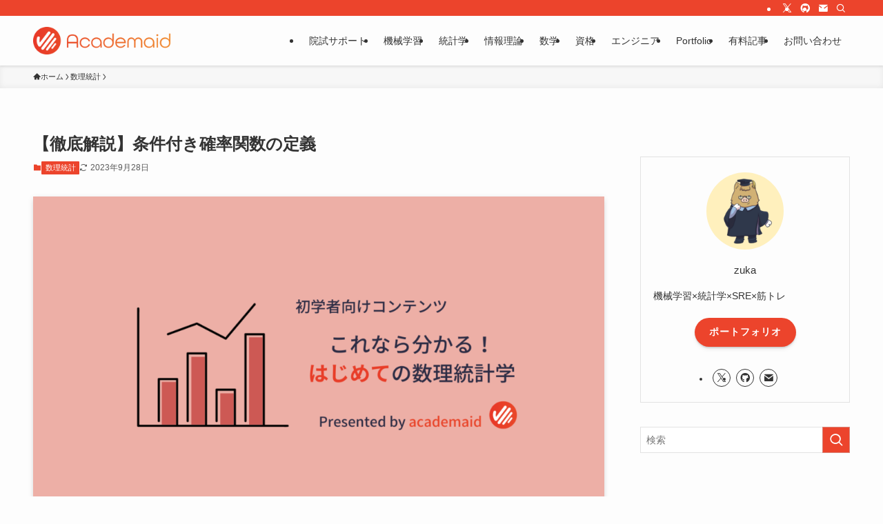

--- FILE ---
content_type: text/html; charset=UTF-8
request_url: https://academ-aid.com/statistics/def-cond-dist
body_size: 23763
content:
<!DOCTYPE html>
<html lang="ja" data-loaded="false" data-scrolled="false" data-spmenu="closed">
<head>
<meta charset="utf-8">
<meta name="format-detection" content="telephone=no">
<meta http-equiv="X-UA-Compatible" content="IE=edge">
<meta name="viewport" content="width=device-width, viewport-fit=cover">
<title>【徹底解説】条件付き確率関数の定義 | Academaid</title>


<!-- SEO SIMPLE PACK 3.6.2 -->
<meta name="description" content="「日本一分かりやすく数理統計学を学べるサイト」を目指しています。初学者が躓きやすいポイントをおさえながら，かゆい所に手が届く正確な解説を心掛けています。本稿では，条件付き確率関数の定義を確認します。">
<link rel="canonical" href="https://academ-aid.com/statistics/def-cond-dist">
<meta property="og:locale" content="ja_JP">
<meta property="og:type" content="article">
<meta property="og:image" content="https://academ-aid.com/wp-content/uploads/2021/10/statistics_eyecatch.png">
<meta property="og:title" content="【徹底解説】条件付き確率関数の定義 | Academaid">
<meta property="og:description" content="「日本一分かりやすく数理統計学を学べるサイト」を目指しています。初学者が躓きやすいポイントをおさえながら，かゆい所に手が届く正確な解説を心掛けています。本稿では，条件付き確率関数の定義を確認します。">
<meta property="og:url" content="https://academ-aid.com/statistics/def-cond-dist">
<meta property="og:site_name" content="Academaid">
<meta name="twitter:card" content="summary_large_image">
<meta name="twitter:site" content="beginaid">
<!-- Google Analytics (gtag.js) -->
<script async src="https://www.googletagmanager.com/gtag/js?id=UA-169191508-3"></script>
<script>
	window.dataLayer = window.dataLayer || [];
	function gtag(){dataLayer.push(arguments);}
	gtag("js", new Date());
	gtag("config", "UA-169191508-3");
</script>
	<!-- / SEO SIMPLE PACK -->

<style id='wp-img-auto-sizes-contain-inline-css' type='text/css'>
img:is([sizes=auto i],[sizes^="auto," i]){contain-intrinsic-size:3000px 1500px}
/*# sourceURL=wp-img-auto-sizes-contain-inline-css */
</style>
<style id='wp-block-library-inline-css' type='text/css'>
:root{--wp-block-synced-color:#7a00df;--wp-block-synced-color--rgb:122,0,223;--wp-bound-block-color:var(--wp-block-synced-color);--wp-editor-canvas-background:#ddd;--wp-admin-theme-color:#007cba;--wp-admin-theme-color--rgb:0,124,186;--wp-admin-theme-color-darker-10:#006ba1;--wp-admin-theme-color-darker-10--rgb:0,107,160.5;--wp-admin-theme-color-darker-20:#005a87;--wp-admin-theme-color-darker-20--rgb:0,90,135;--wp-admin-border-width-focus:2px}@media (min-resolution:192dpi){:root{--wp-admin-border-width-focus:1.5px}}.wp-element-button{cursor:pointer}:root .has-very-light-gray-background-color{background-color:#eee}:root .has-very-dark-gray-background-color{background-color:#313131}:root .has-very-light-gray-color{color:#eee}:root .has-very-dark-gray-color{color:#313131}:root .has-vivid-green-cyan-to-vivid-cyan-blue-gradient-background{background:linear-gradient(135deg,#00d084,#0693e3)}:root .has-purple-crush-gradient-background{background:linear-gradient(135deg,#34e2e4,#4721fb 50%,#ab1dfe)}:root .has-hazy-dawn-gradient-background{background:linear-gradient(135deg,#faaca8,#dad0ec)}:root .has-subdued-olive-gradient-background{background:linear-gradient(135deg,#fafae1,#67a671)}:root .has-atomic-cream-gradient-background{background:linear-gradient(135deg,#fdd79a,#004a59)}:root .has-nightshade-gradient-background{background:linear-gradient(135deg,#330968,#31cdcf)}:root .has-midnight-gradient-background{background:linear-gradient(135deg,#020381,#2874fc)}:root{--wp--preset--font-size--normal:16px;--wp--preset--font-size--huge:42px}.has-regular-font-size{font-size:1em}.has-larger-font-size{font-size:2.625em}.has-normal-font-size{font-size:var(--wp--preset--font-size--normal)}.has-huge-font-size{font-size:var(--wp--preset--font-size--huge)}.has-text-align-center{text-align:center}.has-text-align-left{text-align:left}.has-text-align-right{text-align:right}.has-fit-text{white-space:nowrap!important}#end-resizable-editor-section{display:none}.aligncenter{clear:both}.items-justified-left{justify-content:flex-start}.items-justified-center{justify-content:center}.items-justified-right{justify-content:flex-end}.items-justified-space-between{justify-content:space-between}.screen-reader-text{border:0;clip-path:inset(50%);height:1px;margin:-1px;overflow:hidden;padding:0;position:absolute;width:1px;word-wrap:normal!important}.screen-reader-text:focus{background-color:#ddd;clip-path:none;color:#444;display:block;font-size:1em;height:auto;left:5px;line-height:normal;padding:15px 23px 14px;text-decoration:none;top:5px;width:auto;z-index:100000}html :where(.has-border-color){border-style:solid}html :where([style*=border-top-color]){border-top-style:solid}html :where([style*=border-right-color]){border-right-style:solid}html :where([style*=border-bottom-color]){border-bottom-style:solid}html :where([style*=border-left-color]){border-left-style:solid}html :where([style*=border-width]){border-style:solid}html :where([style*=border-top-width]){border-top-style:solid}html :where([style*=border-right-width]){border-right-style:solid}html :where([style*=border-bottom-width]){border-bottom-style:solid}html :where([style*=border-left-width]){border-left-style:solid}html :where(img[class*=wp-image-]){height:auto;max-width:100%}:where(figure){margin:0 0 1em}html :where(.is-position-sticky){--wp-admin--admin-bar--position-offset:var(--wp-admin--admin-bar--height,0px)}@media screen and (max-width:600px){html :where(.is-position-sticky){--wp-admin--admin-bar--position-offset:0px}}

/*# sourceURL=wp-block-library-inline-css */
</style><style id='wp-block-heading-inline-css' type='text/css'>
h1:where(.wp-block-heading).has-background,h2:where(.wp-block-heading).has-background,h3:where(.wp-block-heading).has-background,h4:where(.wp-block-heading).has-background,h5:where(.wp-block-heading).has-background,h6:where(.wp-block-heading).has-background{padding:1.25em 2.375em}h1.has-text-align-left[style*=writing-mode]:where([style*=vertical-lr]),h1.has-text-align-right[style*=writing-mode]:where([style*=vertical-rl]),h2.has-text-align-left[style*=writing-mode]:where([style*=vertical-lr]),h2.has-text-align-right[style*=writing-mode]:where([style*=vertical-rl]),h3.has-text-align-left[style*=writing-mode]:where([style*=vertical-lr]),h3.has-text-align-right[style*=writing-mode]:where([style*=vertical-rl]),h4.has-text-align-left[style*=writing-mode]:where([style*=vertical-lr]),h4.has-text-align-right[style*=writing-mode]:where([style*=vertical-rl]),h5.has-text-align-left[style*=writing-mode]:where([style*=vertical-lr]),h5.has-text-align-right[style*=writing-mode]:where([style*=vertical-rl]),h6.has-text-align-left[style*=writing-mode]:where([style*=vertical-lr]),h6.has-text-align-right[style*=writing-mode]:where([style*=vertical-rl]){rotate:180deg}
/*# sourceURL=https://academ-aid.com/wp-includes/blocks/heading/style.min.css */
</style>
<style id='wp-block-group-inline-css' type='text/css'>
.wp-block-group{box-sizing:border-box}:where(.wp-block-group.wp-block-group-is-layout-constrained){position:relative}
/*# sourceURL=https://academ-aid.com/wp-includes/blocks/group/style.min.css */
</style>
<style id='wp-block-paragraph-inline-css' type='text/css'>
.is-small-text{font-size:.875em}.is-regular-text{font-size:1em}.is-large-text{font-size:2.25em}.is-larger-text{font-size:3em}.has-drop-cap:not(:focus):first-letter{float:left;font-size:8.4em;font-style:normal;font-weight:100;line-height:.68;margin:.05em .1em 0 0;text-transform:uppercase}body.rtl .has-drop-cap:not(:focus):first-letter{float:none;margin-left:.1em}p.has-drop-cap.has-background{overflow:hidden}:root :where(p.has-background){padding:1.25em 2.375em}:where(p.has-text-color:not(.has-link-color)) a{color:inherit}p.has-text-align-left[style*="writing-mode:vertical-lr"],p.has-text-align-right[style*="writing-mode:vertical-rl"]{rotate:180deg}
/*# sourceURL=https://academ-aid.com/wp-includes/blocks/paragraph/style.min.css */
</style>
<style id='global-styles-inline-css' type='text/css'>
:root{--wp--preset--aspect-ratio--square: 1;--wp--preset--aspect-ratio--4-3: 4/3;--wp--preset--aspect-ratio--3-4: 3/4;--wp--preset--aspect-ratio--3-2: 3/2;--wp--preset--aspect-ratio--2-3: 2/3;--wp--preset--aspect-ratio--16-9: 16/9;--wp--preset--aspect-ratio--9-16: 9/16;--wp--preset--color--black: #000;--wp--preset--color--cyan-bluish-gray: #abb8c3;--wp--preset--color--white: #fff;--wp--preset--color--pale-pink: #f78da7;--wp--preset--color--vivid-red: #cf2e2e;--wp--preset--color--luminous-vivid-orange: #ff6900;--wp--preset--color--luminous-vivid-amber: #fcb900;--wp--preset--color--light-green-cyan: #7bdcb5;--wp--preset--color--vivid-green-cyan: #00d084;--wp--preset--color--pale-cyan-blue: #8ed1fc;--wp--preset--color--vivid-cyan-blue: #0693e3;--wp--preset--color--vivid-purple: #9b51e0;--wp--preset--color--swl-main: var(--color_main);--wp--preset--color--swl-main-thin: var(--color_main_thin);--wp--preset--color--swl-gray: var(--color_gray);--wp--preset--color--swl-deep-01: var(--color_deep01);--wp--preset--color--swl-deep-02: var(--color_deep02);--wp--preset--color--swl-deep-03: var(--color_deep03);--wp--preset--color--swl-deep-04: var(--color_deep04);--wp--preset--color--swl-pale-01: var(--color_pale01);--wp--preset--color--swl-pale-02: var(--color_pale02);--wp--preset--color--swl-pale-03: var(--color_pale03);--wp--preset--color--swl-pale-04: var(--color_pale04);--wp--preset--gradient--vivid-cyan-blue-to-vivid-purple: linear-gradient(135deg,rgb(6,147,227) 0%,rgb(155,81,224) 100%);--wp--preset--gradient--light-green-cyan-to-vivid-green-cyan: linear-gradient(135deg,rgb(122,220,180) 0%,rgb(0,208,130) 100%);--wp--preset--gradient--luminous-vivid-amber-to-luminous-vivid-orange: linear-gradient(135deg,rgb(252,185,0) 0%,rgb(255,105,0) 100%);--wp--preset--gradient--luminous-vivid-orange-to-vivid-red: linear-gradient(135deg,rgb(255,105,0) 0%,rgb(207,46,46) 100%);--wp--preset--gradient--very-light-gray-to-cyan-bluish-gray: linear-gradient(135deg,rgb(238,238,238) 0%,rgb(169,184,195) 100%);--wp--preset--gradient--cool-to-warm-spectrum: linear-gradient(135deg,rgb(74,234,220) 0%,rgb(151,120,209) 20%,rgb(207,42,186) 40%,rgb(238,44,130) 60%,rgb(251,105,98) 80%,rgb(254,248,76) 100%);--wp--preset--gradient--blush-light-purple: linear-gradient(135deg,rgb(255,206,236) 0%,rgb(152,150,240) 100%);--wp--preset--gradient--blush-bordeaux: linear-gradient(135deg,rgb(254,205,165) 0%,rgb(254,45,45) 50%,rgb(107,0,62) 100%);--wp--preset--gradient--luminous-dusk: linear-gradient(135deg,rgb(255,203,112) 0%,rgb(199,81,192) 50%,rgb(65,88,208) 100%);--wp--preset--gradient--pale-ocean: linear-gradient(135deg,rgb(255,245,203) 0%,rgb(182,227,212) 50%,rgb(51,167,181) 100%);--wp--preset--gradient--electric-grass: linear-gradient(135deg,rgb(202,248,128) 0%,rgb(113,206,126) 100%);--wp--preset--gradient--midnight: linear-gradient(135deg,rgb(2,3,129) 0%,rgb(40,116,252) 100%);--wp--preset--font-size--small: 0.9em;--wp--preset--font-size--medium: 1.1em;--wp--preset--font-size--large: 1.25em;--wp--preset--font-size--x-large: 42px;--wp--preset--font-size--xs: 0.75em;--wp--preset--font-size--huge: 1.6em;--wp--preset--spacing--20: 0.44rem;--wp--preset--spacing--30: 0.67rem;--wp--preset--spacing--40: 1rem;--wp--preset--spacing--50: 1.5rem;--wp--preset--spacing--60: 2.25rem;--wp--preset--spacing--70: 3.38rem;--wp--preset--spacing--80: 5.06rem;--wp--preset--shadow--natural: 6px 6px 9px rgba(0, 0, 0, 0.2);--wp--preset--shadow--deep: 12px 12px 50px rgba(0, 0, 0, 0.4);--wp--preset--shadow--sharp: 6px 6px 0px rgba(0, 0, 0, 0.2);--wp--preset--shadow--outlined: 6px 6px 0px -3px rgb(255, 255, 255), 6px 6px rgb(0, 0, 0);--wp--preset--shadow--crisp: 6px 6px 0px rgb(0, 0, 0);}:where(.is-layout-flex){gap: 0.5em;}:where(.is-layout-grid){gap: 0.5em;}body .is-layout-flex{display: flex;}.is-layout-flex{flex-wrap: wrap;align-items: center;}.is-layout-flex > :is(*, div){margin: 0;}body .is-layout-grid{display: grid;}.is-layout-grid > :is(*, div){margin: 0;}:where(.wp-block-columns.is-layout-flex){gap: 2em;}:where(.wp-block-columns.is-layout-grid){gap: 2em;}:where(.wp-block-post-template.is-layout-flex){gap: 1.25em;}:where(.wp-block-post-template.is-layout-grid){gap: 1.25em;}.has-black-color{color: var(--wp--preset--color--black) !important;}.has-cyan-bluish-gray-color{color: var(--wp--preset--color--cyan-bluish-gray) !important;}.has-white-color{color: var(--wp--preset--color--white) !important;}.has-pale-pink-color{color: var(--wp--preset--color--pale-pink) !important;}.has-vivid-red-color{color: var(--wp--preset--color--vivid-red) !important;}.has-luminous-vivid-orange-color{color: var(--wp--preset--color--luminous-vivid-orange) !important;}.has-luminous-vivid-amber-color{color: var(--wp--preset--color--luminous-vivid-amber) !important;}.has-light-green-cyan-color{color: var(--wp--preset--color--light-green-cyan) !important;}.has-vivid-green-cyan-color{color: var(--wp--preset--color--vivid-green-cyan) !important;}.has-pale-cyan-blue-color{color: var(--wp--preset--color--pale-cyan-blue) !important;}.has-vivid-cyan-blue-color{color: var(--wp--preset--color--vivid-cyan-blue) !important;}.has-vivid-purple-color{color: var(--wp--preset--color--vivid-purple) !important;}.has-black-background-color{background-color: var(--wp--preset--color--black) !important;}.has-cyan-bluish-gray-background-color{background-color: var(--wp--preset--color--cyan-bluish-gray) !important;}.has-white-background-color{background-color: var(--wp--preset--color--white) !important;}.has-pale-pink-background-color{background-color: var(--wp--preset--color--pale-pink) !important;}.has-vivid-red-background-color{background-color: var(--wp--preset--color--vivid-red) !important;}.has-luminous-vivid-orange-background-color{background-color: var(--wp--preset--color--luminous-vivid-orange) !important;}.has-luminous-vivid-amber-background-color{background-color: var(--wp--preset--color--luminous-vivid-amber) !important;}.has-light-green-cyan-background-color{background-color: var(--wp--preset--color--light-green-cyan) !important;}.has-vivid-green-cyan-background-color{background-color: var(--wp--preset--color--vivid-green-cyan) !important;}.has-pale-cyan-blue-background-color{background-color: var(--wp--preset--color--pale-cyan-blue) !important;}.has-vivid-cyan-blue-background-color{background-color: var(--wp--preset--color--vivid-cyan-blue) !important;}.has-vivid-purple-background-color{background-color: var(--wp--preset--color--vivid-purple) !important;}.has-black-border-color{border-color: var(--wp--preset--color--black) !important;}.has-cyan-bluish-gray-border-color{border-color: var(--wp--preset--color--cyan-bluish-gray) !important;}.has-white-border-color{border-color: var(--wp--preset--color--white) !important;}.has-pale-pink-border-color{border-color: var(--wp--preset--color--pale-pink) !important;}.has-vivid-red-border-color{border-color: var(--wp--preset--color--vivid-red) !important;}.has-luminous-vivid-orange-border-color{border-color: var(--wp--preset--color--luminous-vivid-orange) !important;}.has-luminous-vivid-amber-border-color{border-color: var(--wp--preset--color--luminous-vivid-amber) !important;}.has-light-green-cyan-border-color{border-color: var(--wp--preset--color--light-green-cyan) !important;}.has-vivid-green-cyan-border-color{border-color: var(--wp--preset--color--vivid-green-cyan) !important;}.has-pale-cyan-blue-border-color{border-color: var(--wp--preset--color--pale-cyan-blue) !important;}.has-vivid-cyan-blue-border-color{border-color: var(--wp--preset--color--vivid-cyan-blue) !important;}.has-vivid-purple-border-color{border-color: var(--wp--preset--color--vivid-purple) !important;}.has-vivid-cyan-blue-to-vivid-purple-gradient-background{background: var(--wp--preset--gradient--vivid-cyan-blue-to-vivid-purple) !important;}.has-light-green-cyan-to-vivid-green-cyan-gradient-background{background: var(--wp--preset--gradient--light-green-cyan-to-vivid-green-cyan) !important;}.has-luminous-vivid-amber-to-luminous-vivid-orange-gradient-background{background: var(--wp--preset--gradient--luminous-vivid-amber-to-luminous-vivid-orange) !important;}.has-luminous-vivid-orange-to-vivid-red-gradient-background{background: var(--wp--preset--gradient--luminous-vivid-orange-to-vivid-red) !important;}.has-very-light-gray-to-cyan-bluish-gray-gradient-background{background: var(--wp--preset--gradient--very-light-gray-to-cyan-bluish-gray) !important;}.has-cool-to-warm-spectrum-gradient-background{background: var(--wp--preset--gradient--cool-to-warm-spectrum) !important;}.has-blush-light-purple-gradient-background{background: var(--wp--preset--gradient--blush-light-purple) !important;}.has-blush-bordeaux-gradient-background{background: var(--wp--preset--gradient--blush-bordeaux) !important;}.has-luminous-dusk-gradient-background{background: var(--wp--preset--gradient--luminous-dusk) !important;}.has-pale-ocean-gradient-background{background: var(--wp--preset--gradient--pale-ocean) !important;}.has-electric-grass-gradient-background{background: var(--wp--preset--gradient--electric-grass) !important;}.has-midnight-gradient-background{background: var(--wp--preset--gradient--midnight) !important;}.has-small-font-size{font-size: var(--wp--preset--font-size--small) !important;}.has-medium-font-size{font-size: var(--wp--preset--font-size--medium) !important;}.has-large-font-size{font-size: var(--wp--preset--font-size--large) !important;}.has-x-large-font-size{font-size: var(--wp--preset--font-size--x-large) !important;}
/*# sourceURL=global-styles-inline-css */
</style>

<link data-minify="1" rel='stylesheet' id='swell-icons-css' href='https://academ-aid.com/wp-content/cache/min/1/wp-content/themes/swell/build/css/swell-icons.css?ver=1734879065' type='text/css' media='all' />
<link data-minify="1" rel='stylesheet' id='main_style-css' href='https://academ-aid.com/wp-content/cache/min/1/wp-content/themes/swell/build/css/main.css?ver=1734879065' type='text/css' media='all' />
<link data-minify="1" rel='stylesheet' id='swell_blocks-css' href='https://academ-aid.com/wp-content/cache/min/1/wp-content/themes/swell/build/css/blocks.css?ver=1734879065' type='text/css' media='all' />
<style id='swell_custom-inline-css' type='text/css'>
:root{--swl-fz--content:3.8vw;--swl-font_family:"游ゴシック体", "Yu Gothic", YuGothic, "Hiragino Kaku Gothic ProN", "Hiragino Sans", Meiryo, sans-serif;--swl-font_weight:500;--color_main:#ec442c;--color_text:#333333;--color_link:#0033cc;--color_htag:#ec442c;--color_bg:#fdfdfd;--color_gradient1:#d8ffff;--color_gradient2:#87e7ff;--color_main_thin:rgba(255, 85, 55, 0.05 );--color_main_dark:rgba(177, 51, 33, 1 );--color_list_check:#333333;--color_list_num:#ec442c;--color_list_good:#2474bc;--color_list_triangle:#f4e03a;--color_list_bad:#ec442c;--color_faq_q:#ec442c;--color_faq_a:#2474bc;--color_icon_good:#3cd250;--color_icon_good_bg:#ecffe9;--color_icon_bad:#4b73eb;--color_icon_bad_bg:#eafaff;--color_icon_info:#f578b4;--color_icon_info_bg:#fff0fa;--color_icon_announce:#ffa537;--color_icon_announce_bg:#fff5f0;--color_icon_pen:#7a7a7a;--color_icon_pen_bg:#f7f7f7;--color_icon_book:#787364;--color_icon_book_bg:#f8f6ef;--color_icon_point:#ffa639;--color_icon_check:#86d67c;--color_icon_batsu:#f36060;--color_icon_hatena:#5295cc;--color_icon_caution:#f7da38;--color_icon_memo:#84878a;--color_deep01:#e44141;--color_deep02:#2474bc;--color_deep03:#067606;--color_deep04:#940c7c;--color_pale01:#fad9d9;--color_pale02:#d3e3f2;--color_pale03:#cde4cd;--color_pale04:#eacee5;--color_mark_blue:#cccccc;--color_mark_green:#cde4cd;--color_mark_yellow:#d3e3f2;--color_mark_orange:#fad9d9;--border01:solid 1px var(--color_main);--border02:double 4px var(--color_main);--border03:dashed 2px var(--color_border);--border04:solid 4px var(--color_gray);--card_posts_thumb_ratio:56.25%;--list_posts_thumb_ratio:56.25%;--big_posts_thumb_ratio:56.25%;--thumb_posts_thumb_ratio:56.25%;--blogcard_thumb_ratio:56.25%;--color_header_bg:#fdfdfd;--color_header_text:#333;--color_footer_bg:#ec442c;--color_footer_text:#fdfdfd;--container_size:1200px;--article_size:900px;--logo_size_sp:48px;--logo_size_pc:40px;--logo_size_pcfix:32px;}.swl-cell-bg[data-icon="doubleCircle"]{--cell-icon-color:#5b97cd}.swl-cell-bg[data-icon="circle"]{--cell-icon-color:#5b97cd}.swl-cell-bg[data-icon="triangle"]{--cell-icon-color:#f4e03a}.swl-cell-bg[data-icon="close"]{--cell-icon-color:#ec442c}.swl-cell-bg[data-icon="hatena"]{--cell-icon-color:#5b97cd}.swl-cell-bg[data-icon="check"]{--cell-icon-color:#6aad6a}.swl-cell-bg[data-icon="line"]{--cell-icon-color:#9b9b9b}.cap_box[data-colset="col1"]{--capbox-color:#ec442c;--capbox-color--bg:#ffd2cc}.cap_box[data-colset="col2"]{--capbox-color:#2474bc;--capbox-color--bg:#cbe3f8}.cap_box[data-colset="col3"]{--capbox-color:#333333;--capbox-color--bg:#fdfdfd}.red_{--the-btn-color:#f74a4a;--the-btn-color2:#ffbc49;--the-solid-shadow: rgba(185, 56, 56, 1 )}.blue_{--the-btn-color:#338df4;--the-btn-color2:#35eaff;--the-solid-shadow: rgba(38, 106, 183, 1 )}.green_{--the-btn-color:#333333;--the-btn-color2:#7bf7bd;--the-solid-shadow: rgba(38, 38, 38, 1 )}.is-style-btn_normal{--the-btn-radius:80px}.is-style-btn_solid{--the-btn-radius:80px}.is-style-btn_shiny{--the-btn-radius:80px}.is-style-btn_line{--the-btn-radius:80px}.post_content blockquote{padding:1.5em 2em 1.5em 3em}.post_content blockquote::before{content:"";display:block;width:5px;height:calc(100% - 3em);top:1.5em;left:1.5em;border-left:solid 1px rgba(180,180,180,.75);border-right:solid 1px rgba(180,180,180,.75);}.mark_blue{background:-webkit-linear-gradient(transparent 64%,var(--color_mark_blue) 0%);background:linear-gradient(transparent 64%,var(--color_mark_blue) 0%)}.mark_green{background:-webkit-linear-gradient(transparent 64%,var(--color_mark_green) 0%);background:linear-gradient(transparent 64%,var(--color_mark_green) 0%)}.mark_yellow{background:-webkit-linear-gradient(transparent 64%,var(--color_mark_yellow) 0%);background:linear-gradient(transparent 64%,var(--color_mark_yellow) 0%)}.mark_orange{background:-webkit-linear-gradient(transparent 64%,var(--color_mark_orange) 0%);background:linear-gradient(transparent 64%,var(--color_mark_orange) 0%)}[class*="is-style-icon_"]{color:#333;border-width:0}[class*="is-style-big_icon_"]{border-width:2px;border-style:solid}[data-col="gray"] .c-balloon__text{background:#f7f7f7;border-color:#ccc}[data-col="gray"] .c-balloon__before{border-right-color:#f7f7f7}[data-col="green"] .c-balloon__text{background:#d1f8c2;border-color:#9ddd93}[data-col="green"] .c-balloon__before{border-right-color:#d1f8c2}[data-col="blue"] .c-balloon__text{background:#e2f6ff;border-color:#93d2f0}[data-col="blue"] .c-balloon__before{border-right-color:#e2f6ff}[data-col="red"] .c-balloon__text{background:#ffebeb;border-color:#f48789}[data-col="red"] .c-balloon__before{border-right-color:#ffebeb}[data-col="yellow"] .c-balloon__text{background:#f9f7d2;border-color:#fbe593}[data-col="yellow"] .c-balloon__before{border-right-color:#f9f7d2}.-type-list2 .p-postList__body::after,.-type-big .p-postList__body::after{content: "READ MORE »";}.c-postThumb__cat{background-color:#ec442c;color:#fff;background-image: repeating-linear-gradient(-45deg,rgba(255,255,255,.1),rgba(255,255,255,.1) 6px,transparent 6px,transparent 12px)}.post_content h2:where(:not([class^="swell-block-"]):not(.faq_q):not(.p-postList__title)){border-left:solid 6px var(--color_htag);padding:.5em 0 .5em 16px}.post_content h2:where(:not([class^="swell-block-"]):not(.faq_q):not(.p-postList__title))::before{position:absolute;display:block;pointer-events:none}.post_content h3:where(:not([class^="swell-block-"]):not(.faq_q):not(.p-postList__title)){padding:0 .5em .5em}.post_content h3:where(:not([class^="swell-block-"]):not(.faq_q):not(.p-postList__title))::before{content:"";width:100%;height:2px;background: repeating-linear-gradient(90deg, var(--color_htag) 0%, var(--color_htag) 29.3%, rgba(150,150,150,.2) 29.3%, rgba(150,150,150,.2) 100%)}.post_content h4:where(:not([class^="swell-block-"]):not(.faq_q):not(.p-postList__title)){padding:0 0 0 16px;border-left:solid 2px var(--color_htag)}.post_content h2.is-style-section_ttl{padding-bottom:.75em}.post_content h2.is-style-section_ttl::after{position:absolute;top:auto;bottom:0;left:calc(50% - 1.25em);right:auto;display:block;width:2.5em;height:1px;border-radius:2px;pointer-events:none;background:currentColor;content:""}.post_content h2.is-style-section_ttl.has-text-align-left::after{left:0px;right:auto}.post_content h2.is-style-section_ttl.has-text-align-right::after{left:auto;right:0}.l-header{box-shadow: 0 1px 4px rgba(0,0,0,.12)}.l-header__bar{color:#fff;background:var(--color_main)}.l-header__menuBtn{order:1}.l-header__customBtn{order:3}.c-gnav a::after{background:var(--color_main);width:100%;height:2px;transform:scaleX(0)}.p-spHeadMenu .menu-item.-current{border-bottom-color:var(--color_main)}.c-gnav > li:hover > a::after,.c-gnav > .-current > a::after{transform: scaleX(1)}.c-gnav .sub-menu{color:#333;background:#fff}.l-fixHeader::before{opacity:1}.c-widget__title.-spmenu{padding:.5em .75em;border-radius:var(--swl-radius--2, 0px);background:var(--color_main);color:#fff;}.c-widget__title.-footer{padding:.5em}.c-widget__title.-footer::before{content:"";bottom:0;left:0;width:40%;z-index:1;background:var(--color_main)}.c-widget__title.-footer::after{content:"";bottom:0;left:0;width:100%;background:var(--color_border)}.c-secTitle{border-left:solid 2px var(--color_main);padding:0em .75em}.p-spMenu{color:#333}.p-spMenu__inner::before{background:#fdfdfd;opacity:1}.p-spMenu__overlay{background:#000;opacity:0.6}[class*="page-numbers"]{color:#fff;background-color:#dedede}.l-topTitleArea.c-filterLayer::before{background-color:#000;opacity:0.2;content:""}@media screen and (min-width: 960px){:root{}}@media screen and (max-width: 959px){:root{}.l-header__logo{order:2;text-align:center}}@media screen and (min-width: 600px){:root{--swl-fz--content:16px;}}@media screen and (max-width: 599px){:root{}}@media (min-width: 1108px) {.alignwide{left:-100px;width:calc(100% + 200px);}}@media (max-width: 1108px) {.-sidebar-off .swell-block-fullWide__inner.l-container .alignwide{left:0px;width:100%;}}.l-fixHeader .l-fixHeader__gnav{order:0}[data-scrolled=true] .l-fixHeader[data-ready]{opacity:1;-webkit-transform:translateY(0)!important;transform:translateY(0)!important;visibility:visible}.-body-solid .l-fixHeader{box-shadow:0 2px 4px var(--swl-color_shadow)}.l-fixHeader__inner{align-items:stretch;color:var(--color_header_text);display:flex;padding-bottom:0;padding-top:0;position:relative;z-index:1}.l-fixHeader__logo{align-items:center;display:flex;line-height:1;margin-right:24px;order:0;padding:16px 0}.is-style-btn_normal a,.is-style-btn_shiny a{box-shadow:var(--swl-btn_shadow)}.c-shareBtns__btn,.is-style-balloon>.c-tabList .c-tabList__button,.p-snsCta,[class*=page-numbers]{box-shadow:var(--swl-box_shadow)}.p-articleThumb__img,.p-articleThumb__youtube{box-shadow:var(--swl-img_shadow)}.p-pickupBanners__item .c-bannerLink,.p-postList__thumb{box-shadow:0 2px 8px rgba(0,0,0,.1),0 4px 4px -4px rgba(0,0,0,.1)}.p-postList.-w-ranking li:before{background-image:repeating-linear-gradient(-45deg,hsla(0,0%,100%,.1),hsla(0,0%,100%,.1) 6px,transparent 0,transparent 12px);box-shadow:1px 1px 4px rgba(0,0,0,.2)}.l-header__bar{position:relative;width:100%}.l-header__bar .c-catchphrase{color:inherit;font-size:12px;letter-spacing:var(--swl-letter_spacing,.2px);line-height:14px;margin-right:auto;overflow:hidden;padding:4px 0;white-space:nowrap;width:50%}.l-header__bar .c-iconList .c-iconList__link{margin:0;padding:4px 6px}.l-header__barInner{align-items:center;display:flex;justify-content:flex-end}@media (min-width:960px){.-series .l-header__inner{align-items:stretch;display:flex}.-series .l-header__logo{align-items:center;display:flex;flex-wrap:wrap;margin-right:24px;padding:16px 0}.-series .l-header__logo .c-catchphrase{font-size:13px;padding:4px 0}.-series .c-headLogo{margin-right:16px}.-series-right .l-header__inner{justify-content:space-between}.-series-right .c-gnavWrap{margin-left:auto}.-series-right .w-header{margin-left:12px}.-series-left .w-header{margin-left:auto}}@media (min-width:960px) and (min-width:600px){.-series .c-headLogo{max-width:400px}}.c-gnav .sub-menu a:before,.c-listMenu a:before{-webkit-font-smoothing:antialiased;-moz-osx-font-smoothing:grayscale;font-family:icomoon!important;font-style:normal;font-variant:normal;font-weight:400;line-height:1;text-transform:none}.c-submenuToggleBtn{display:none}.c-listMenu a{padding:.75em 1em .75em 1.5em;transition:padding .25s}.c-listMenu a:hover{padding-left:1.75em;padding-right:.75em}.c-gnav .sub-menu a:before,.c-listMenu a:before{color:inherit;content:"\e921";display:inline-block;left:2px;position:absolute;top:50%;-webkit-transform:translateY(-50%);transform:translateY(-50%);vertical-align:middle}.widget_categories>ul>.cat-item>a,.wp-block-categories-list>li>a{padding-left:1.75em}.c-listMenu .children,.c-listMenu .sub-menu{margin:0}.c-listMenu .children a,.c-listMenu .sub-menu a{font-size:.9em;padding-left:2.5em}.c-listMenu .children a:before,.c-listMenu .sub-menu a:before{left:1em}.c-listMenu .children a:hover,.c-listMenu .sub-menu a:hover{padding-left:2.75em}.c-listMenu .children ul a,.c-listMenu .sub-menu ul a{padding-left:3.25em}.c-listMenu .children ul a:before,.c-listMenu .sub-menu ul a:before{left:1.75em}.c-listMenu .children ul a:hover,.c-listMenu .sub-menu ul a:hover{padding-left:3.5em}.c-gnav li:hover>.sub-menu{opacity:1;visibility:visible}.c-gnav .sub-menu:before{background:inherit;content:"";height:100%;left:0;position:absolute;top:0;width:100%;z-index:0}.c-gnav .sub-menu .sub-menu{left:100%;top:0;z-index:-1}.c-gnav .sub-menu a{padding-left:2em}.c-gnav .sub-menu a:before{left:.5em}.c-gnav .sub-menu a:hover .ttl{left:4px}:root{--color_content_bg:var(--color_bg);}.c-widget__title.-side{padding:.5em}.c-widget__title.-side::before{content:"";bottom:0;left:0;width:40%;z-index:1;background:var(--color_main)}.c-widget__title.-side::after{content:"";bottom:0;left:0;width:100%;background:var(--color_border)}.c-shareBtns__item:not(:last-child){margin-right:4px}.c-shareBtns__btn{padding:8px 0}@media screen and (min-width: 960px){:root{}.single .c-postTitle__date{display:none}}@media screen and (max-width: 959px){:root{}.single .c-postTitle__date{display:none}}@media screen and (min-width: 600px){:root{}}@media screen and (max-width: 599px){:root{}}.swell-block-fullWide__inner.l-container{--swl-fw_inner_pad:var(--swl-pad_container,0px)}@media (min-width:960px){.-sidebar-on .l-content .alignfull,.-sidebar-on .l-content .alignwide{left:-16px;width:calc(100% + 32px)}.swell-block-fullWide__inner.l-article{--swl-fw_inner_pad:var(--swl-pad_post_content,0px)}.-sidebar-on .swell-block-fullWide__inner .alignwide{left:0;width:100%}.-sidebar-on .swell-block-fullWide__inner .alignfull{left:calc(0px - var(--swl-fw_inner_pad, 0))!important;margin-left:0!important;margin-right:0!important;width:calc(100% + var(--swl-fw_inner_pad, 0)*2)!important}}.p-relatedPosts .p-postList__item{margin-bottom:1.5em}.p-relatedPosts .p-postList__times,.p-relatedPosts .p-postList__times>:last-child{margin-right:0}@media (min-width:600px){.p-relatedPosts .p-postList__item{width:33.33333%}}@media screen and (min-width:600px) and (max-width:1239px){.p-relatedPosts .p-postList__item:nth-child(7),.p-relatedPosts .p-postList__item:nth-child(8){display:none}}@media screen and (min-width:1240px){.p-relatedPosts .p-postList__item{width:25%}}.-index-off .p-toc,.swell-toc-placeholder:empty{display:none}.p-toc.-modal{height:100%;margin:0;overflow-y:auto;padding:0}#main_content .p-toc{border-radius:var(--swl-radius--2,0);margin:4em auto;max-width:800px}#sidebar .p-toc{margin-top:-.5em}.p-toc .__pn:before{content:none!important;counter-increment:none}.p-toc .__prev{margin:0 0 1em}.p-toc .__next{margin:1em 0 0}.p-toc.is-omitted:not([data-omit=ct]) [data-level="2"] .p-toc__childList{height:0;margin-bottom:-.5em;visibility:hidden}.p-toc.is-omitted:not([data-omit=nest]){position:relative}.p-toc.is-omitted:not([data-omit=nest]):before{background:linear-gradient(hsla(0,0%,100%,0),var(--color_bg));bottom:5em;content:"";height:4em;left:0;opacity:.75;pointer-events:none;position:absolute;width:100%;z-index:1}.p-toc.is-omitted:not([data-omit=nest]):after{background:var(--color_bg);bottom:0;content:"";height:5em;left:0;opacity:.75;position:absolute;width:100%;z-index:1}.p-toc.is-omitted:not([data-omit=nest]) .__next,.p-toc.is-omitted:not([data-omit=nest]) [data-omit="1"]{display:none}.p-toc .p-toc__expandBtn{background-color:#f7f7f7;border:rgba(0,0,0,.2);border-radius:5em;box-shadow:0 0 0 1px #bbb;color:#333;display:block;font-size:14px;line-height:1.5;margin:.75em auto 0;min-width:6em;padding:.5em 1em;position:relative;transition:box-shadow .25s;z-index:2}.p-toc[data-omit=nest] .p-toc__expandBtn{display:inline-block;font-size:13px;margin:0 0 0 1.25em;padding:.5em .75em}.p-toc:not([data-omit=nest]) .p-toc__expandBtn:after,.p-toc:not([data-omit=nest]) .p-toc__expandBtn:before{border-top-color:inherit;border-top-style:dotted;border-top-width:3px;content:"";display:block;height:1px;position:absolute;top:calc(50% - 1px);transition:border-color .25s;width:100%;width:22px}.p-toc:not([data-omit=nest]) .p-toc__expandBtn:before{right:calc(100% + 1em)}.p-toc:not([data-omit=nest]) .p-toc__expandBtn:after{left:calc(100% + 1em)}.p-toc.is-expanded .p-toc__expandBtn{border-color:transparent}.p-toc__ttl{display:block;font-size:1.2em;line-height:1;position:relative;text-align:center}.p-toc__ttl:before{content:"\e918";display:inline-block;font-family:icomoon;margin-right:.5em;padding-bottom:2px;vertical-align:middle}#index_modal .p-toc__ttl{margin-bottom:.5em}.p-toc__list li{line-height:1.6}.p-toc__list>li+li{margin-top:.5em}.p-toc__list .p-toc__childList{padding-left:.5em}.p-toc__list [data-level="3"]{font-size:.9em}.p-toc__list .mininote{display:none}.post_content .p-toc__list{padding-left:0}#sidebar .p-toc__list{margin-bottom:0}#sidebar .p-toc__list .p-toc__childList{padding-left:0}.p-toc__link{color:inherit;font-size:inherit;text-decoration:none}.p-toc__link:hover{opacity:.8}.p-toc.-double{background:var(--color_gray);background:linear-gradient(-45deg,transparent 25%,var(--color_gray) 25%,var(--color_gray) 50%,transparent 50%,transparent 75%,var(--color_gray) 75%,var(--color_gray));background-clip:padding-box;background-size:4px 4px;border-bottom:4px double var(--color_border);border-top:4px double var(--color_border);padding:1.5em 1em 1em}.p-toc.-double .p-toc__ttl{margin-bottom:.75em}@media (min-width:960px){#main_content .p-toc{width:92%}}@media (hover:hover){.p-toc .p-toc__expandBtn:hover{border-color:transparent;box-shadow:0 0 0 2px currentcolor}}@media (min-width:600px){.p-toc.-double{padding:2em}}
/*# sourceURL=swell_custom-inline-css */
</style>
<link data-minify="1" rel='stylesheet' id='swell-parts/footer-css' href='https://academ-aid.com/wp-content/cache/min/1/wp-content/themes/swell/build/css/modules/parts/footer.css?ver=1734879065' type='text/css' media='all' />
<link data-minify="1" rel='stylesheet' id='swell-page/single-css' href='https://academ-aid.com/wp-content/cache/min/1/wp-content/themes/swell/build/css/modules/page/single.css?ver=1734879079' type='text/css' media='all' />
<link data-minify="1" rel='stylesheet' id='swell-parts/comments-css' href='https://academ-aid.com/wp-content/cache/min/1/wp-content/themes/swell/build/css/modules/parts/comments.css?ver=1734879079' type='text/css' media='all' />
<style id='classic-theme-styles-inline-css' type='text/css'>
/*! This file is auto-generated */
.wp-block-button__link{color:#fff;background-color:#32373c;border-radius:9999px;box-shadow:none;text-decoration:none;padding:calc(.667em + 2px) calc(1.333em + 2px);font-size:1.125em}.wp-block-file__button{background:#32373c;color:#fff;text-decoration:none}
/*# sourceURL=/wp-includes/css/classic-themes.min.css */
</style>
<link data-minify="1" rel='stylesheet' id='child_style-css' href='https://academ-aid.com/wp-content/cache/min/1/wp-content/themes/swell_child/style.css?ver=1734879065' type='text/css' media='all' />
<link data-minify="1" rel='stylesheet' id='pochipp-front-css' href='https://academ-aid.com/wp-content/cache/min/1/wp-content/plugins/pochipp/dist/css/style.css?ver=1734879065' type='text/css' media='all' />
<link data-minify="1" rel='stylesheet' id='hcb-style-css' href='https://academ-aid.com/wp-content/cache/min/1/wp-content/plugins/highlighting-code-block/build/css/hcb--dark.css?ver=1734879065' type='text/css' media='all' />
<style id='hcb-style-inline-css' type='text/css'>
:root{--hcb--fz--base: 14px}:root{--hcb--fz--mobile: 13px}:root{--hcb--ff:Menlo, Consolas, "Hiragino Kaku Gothic ProN", "Hiragino Sans", Meiryo, sans-serif;}.hcb_wrap{--hcb--data-label: none;--hcb--btn-offset: 0px;}
/*# sourceURL=hcb-style-inline-css */
</style>

<noscript><link data-minify="1" href="https://academ-aid.com/wp-content/cache/min/1/wp-content/themes/swell/build/css/noscript.css?ver=1734879065" rel="stylesheet"></noscript>
<link rel='shortlink' href='https://academ-aid.com/?p=12629' />
<!-- Pochipp -->
<style id="pchpp_custom_style">:root{--pchpp-color-inline: #069A8E;--pchpp-color-custom: #5ca250;--pchpp-color-custom-2: #8e59e4;--pchpp-color-amazon: #f99a0c;--pchpp-color-rakuten: #e0423c;--pchpp-color-yahoo: #438ee8;--pchpp-color-mercari: #3c3c3c;--pchpp-inline-bg-color: var(--pchpp-color-inline);--pchpp-inline-txt-color: #fff;--pchpp-inline-shadow: 0 1px 4px -1px rgba(0, 0, 0, 0.2);--pchpp-inline-radius: 0px;--pchpp-inline-width: auto;}</style>
<script id="pchpp_vars">window.pchppVars = {};window.pchppVars.ajaxUrl = "https://academ-aid.com/wp-admin/admin-ajax.php";window.pchppVars.ajaxNonce = "95c922b607";</script>

<!-- / Pochipp -->
<link rel="icon" href="https://academ-aid.com/wp-content/uploads/2020/06/cropped-Academaid_logo-only-32x32.png" sizes="32x32" />
<link rel="icon" href="https://academ-aid.com/wp-content/uploads/2020/06/cropped-Academaid_logo-only-192x192.png" sizes="192x192" />
<link rel="apple-touch-icon" href="https://academ-aid.com/wp-content/uploads/2020/06/cropped-Academaid_logo-only-180x180.png" />
<meta name="msapplication-TileImage" content="https://academ-aid.com/wp-content/uploads/2020/06/cropped-Academaid_logo-only-270x270.png" />
		<style type="text/css" id="wp-custom-css">
			.mathjax-scroll {
 	overflow-x: auto;
	overflow-y: hidden;
	padding-top: 10px;
	padding-bottom: 10px;
}		</style>
		
<link rel="stylesheet" href="https://academ-aid.com/wp-content/themes/swell/build/css/print.css" media="print" >
<meta name='impact-site-verification' value='d9670dd8-beff-4244-bc9d-2b7430f67fe3'>
<noscript><style id="rocket-lazyload-nojs-css">.rll-youtube-player, [data-lazy-src]{display:none !important;}</style></noscript><meta name="generator" content="WP Rocket 3.20.3" data-wpr-features="wpr_minify_js wpr_lazyload_images wpr_minify_css wpr_preload_links" /></head>
<body>
<div id="body_wrap" class="wp-singular post-template-default single single-post postid-12629 single-format-standard wp-theme-swell wp-child-theme-swell_child -body-solid -sidebar-on -frame-off id_12629" >
<div data-rocket-location-hash="a1dc34196aa276836d5abe29fbf441fa" id="sp_menu" class="p-spMenu -left">
	<div data-rocket-location-hash="b299f2a5ed208644a21c1bf02695c239" class="p-spMenu__inner">
		<div class="p-spMenu__closeBtn">
			<button class="c-iconBtn -menuBtn c-plainBtn" data-onclick="toggleMenu" aria-label="メニューを閉じる">
				<i class="c-iconBtn__icon icon-close-thin"></i>
			</button>
		</div>
		<div class="p-spMenu__body">
			<div class="c-widget__title -spmenu">
				MENU			</div>
			<div class="p-spMenu__nav">
				<ul class="c-spnav c-listMenu"><li class="menu-item menu-item-type-taxonomy menu-item-object-category menu-item-1745"><a href="https://academ-aid.com/./ist">院試サポート</a></li>
<li class="menu-item menu-item-type-taxonomy menu-item-object-category menu-item-11634"><a href="https://academ-aid.com/./ml">機械学習</a></li>
<li class="menu-item menu-item-type-taxonomy menu-item-object-category current-post-ancestor current-menu-parent current-post-parent menu-item-1958"><a href="https://academ-aid.com/./statistics">統計学</a></li>
<li class="menu-item menu-item-type-taxonomy menu-item-object-category menu-item-11635"><a href="https://academ-aid.com/./info-theory">情報理論</a></li>
<li class="menu-item menu-item-type-taxonomy menu-item-object-category menu-item-11636"><a href="https://academ-aid.com/./math">数学</a></li>
<li class="menu-item menu-item-type-taxonomy menu-item-object-category menu-item-1474"><a href="https://academ-aid.com/./qualif">資格</a></li>
<li class="menu-item menu-item-type-taxonomy menu-item-object-category menu-item-29069"><a href="https://academ-aid.com/./engineering">エンジニア</a></li>
<li class="menu-item menu-item-type-post_type menu-item-object-page menu-item-8156"><a href="https://academ-aid.com/portfolio">Portfolio</a></li>
<li class="menu-item menu-item-type-taxonomy menu-item-object-category menu-item-57012"><a href="https://academ-aid.com/./premiums">有料記事</a></li>
<li class="menu-item menu-item-type-post_type menu-item-object-page menu-item-36"><a href="https://academ-aid.com/contact-us">お問い合わせ</a></li>
</ul>			</div>
					</div>
	</div>
	<div data-rocket-location-hash="0eafc460fd4a705a72c4833ead709a87" class="p-spMenu__overlay c-overlay" data-onclick="toggleMenu"></div>
</div>
<header data-rocket-location-hash="68dc6cde581bf933e551576f60f712fd" id="header" class="l-header -series -series-right" data-spfix="1">
	<div data-rocket-location-hash="15e96da356e869468be3bee0ec2b0026" class="l-header__bar pc_">
	<div class="l-header__barInner l-container">
		<div class="c-catchphrase"></div><ul class="c-iconList">
						<li class="c-iconList__item -twitter-x">
						<a href="https://twitter.com/beginaid/" target="_blank" rel="noopener" class="c-iconList__link u-fz-14 hov-flash" aria-label="twitter-x">
							<i class="c-iconList__icon icon-twitter-x" role="presentation"></i>
						</a>
					</li>
									<li class="c-iconList__item -github">
						<a href="https://github.com/beginaid/" target="_blank" rel="noopener" class="c-iconList__link u-fz-14 hov-flash" aria-label="github">
							<i class="c-iconList__icon icon-github" role="presentation"></i>
						</a>
					</li>
									<li class="c-iconList__item -contact">
						<a href="https://academ-aid.com/contact-us/" target="_blank" rel="noopener" class="c-iconList__link u-fz-14 hov-flash" aria-label="contact">
							<i class="c-iconList__icon icon-contact" role="presentation"></i>
						</a>
					</li>
									<li class="c-iconList__item -search">
						<button class="c-iconList__link c-plainBtn u-fz-14 hov-flash" data-onclick="toggleSearch" aria-label="検索">
							<i class="c-iconList__icon icon-search" role="presentation"></i>
						</button>
					</li>
				</ul>
	</div>
</div>
	<div data-rocket-location-hash="9a6c793cf19550c3b39bd1c8606def00" class="l-header__inner l-container">
		<div class="l-header__logo">
			<div class="c-headLogo -img"><a href="https://academ-aid.com/" title="Academaid" class="c-headLogo__link" rel="home"><img width="2717" height="546"  src="https://academ-aid.com/wp-content/uploads/2020/06/Academaid_logo.png" alt="Academaid" class="c-headLogo__img" srcset="https://academ-aid.com/wp-content/uploads/2020/06/Academaid_logo.png 2717w, https://academ-aid.com/wp-content/uploads/2020/06/Academaid_logo-300x60.png 300w, https://academ-aid.com/wp-content/uploads/2020/06/Academaid_logo-1024x206.png 1024w, https://academ-aid.com/wp-content/uploads/2020/06/Academaid_logo-768x154.png 768w, https://academ-aid.com/wp-content/uploads/2020/06/Academaid_logo-1536x309.png 1536w, https://academ-aid.com/wp-content/uploads/2020/06/Academaid_logo-2048x412.png 2048w" sizes="(max-width: 959px) 50vw, 800px" decoding="async" loading="eager" ></a></div>					</div>
		<nav id="gnav" class="l-header__gnav c-gnavWrap">
					<ul class="c-gnav">
			<li class="menu-item menu-item-type-taxonomy menu-item-object-category menu-item-8372"><a href="https://academ-aid.com/./ist"><span class="ttl">院試サポート</span></a></li>
<li class="menu-item menu-item-type-taxonomy menu-item-object-category menu-item-11631"><a href="https://academ-aid.com/./ml"><span class="ttl">機械学習</span></a></li>
<li class="menu-item menu-item-type-taxonomy menu-item-object-category current-post-ancestor current-menu-parent current-post-parent menu-item-8374"><a href="https://academ-aid.com/./statistics"><span class="ttl">統計学</span></a></li>
<li class="menu-item menu-item-type-taxonomy menu-item-object-category menu-item-11632"><a href="https://academ-aid.com/./info-theory"><span class="ttl">情報理論</span></a></li>
<li class="menu-item menu-item-type-taxonomy menu-item-object-category menu-item-11633"><a href="https://academ-aid.com/./math"><span class="ttl">数学</span></a></li>
<li class="menu-item menu-item-type-taxonomy menu-item-object-category menu-item-8375"><a href="https://academ-aid.com/./qualif"><span class="ttl">資格</span></a></li>
<li class="menu-item menu-item-type-taxonomy menu-item-object-category menu-item-29067"><a href="https://academ-aid.com/./engineering"><span class="ttl">エンジニア</span></a></li>
<li class="menu-item menu-item-type-post_type menu-item-object-page menu-item-11641"><a href="https://academ-aid.com/portfolio"><span class="ttl">Portfolio</span></a></li>
<li class="menu-item menu-item-type-taxonomy menu-item-object-category menu-item-57010"><a href="https://academ-aid.com/./premiums"><span class="ttl">有料記事</span></a></li>
<li class="menu-item menu-item-type-post_type menu-item-object-page menu-item-8376"><a href="https://academ-aid.com/contact-us"><span class="ttl">お問い合わせ</span></a></li>
					</ul>
			</nav>
		<div class="l-header__customBtn sp_">
			<button class="c-iconBtn c-plainBtn" data-onclick="toggleSearch" aria-label="検索ボタン">
			<i class="c-iconBtn__icon icon-search"></i>
					</button>
	</div>
<div class="l-header__menuBtn sp_">
	<button class="c-iconBtn -menuBtn c-plainBtn" data-onclick="toggleMenu" aria-label="メニューボタン">
		<i class="c-iconBtn__icon icon-menu-thin"></i>
			</button>
</div>
	</div>
	</header>
<div data-rocket-location-hash="fde6b578104335eda5676675de69d822" id="fix_header" class="l-fixHeader -series -series-right">
	<div data-rocket-location-hash="657b48133d7a9f60a44d2dd90a6aea75" class="l-fixHeader__inner l-container">
		<div class="l-fixHeader__logo">
			<div class="c-headLogo -img"><a href="https://academ-aid.com/" title="Academaid" class="c-headLogo__link" rel="home"><img width="2717" height="546"  src="https://academ-aid.com/wp-content/uploads/2020/06/Academaid_logo.png" alt="Academaid" class="c-headLogo__img" srcset="https://academ-aid.com/wp-content/uploads/2020/06/Academaid_logo.png 2717w, https://academ-aid.com/wp-content/uploads/2020/06/Academaid_logo-300x60.png 300w, https://academ-aid.com/wp-content/uploads/2020/06/Academaid_logo-1024x206.png 1024w, https://academ-aid.com/wp-content/uploads/2020/06/Academaid_logo-768x154.png 768w, https://academ-aid.com/wp-content/uploads/2020/06/Academaid_logo-1536x309.png 1536w, https://academ-aid.com/wp-content/uploads/2020/06/Academaid_logo-2048x412.png 2048w" sizes="(max-width: 959px) 50vw, 800px" decoding="async" loading="eager" ></a></div>		</div>
		<div class="l-fixHeader__gnav c-gnavWrap">
					<ul class="c-gnav">
			<li class="menu-item menu-item-type-taxonomy menu-item-object-category menu-item-8372"><a href="https://academ-aid.com/./ist"><span class="ttl">院試サポート</span></a></li>
<li class="menu-item menu-item-type-taxonomy menu-item-object-category menu-item-11631"><a href="https://academ-aid.com/./ml"><span class="ttl">機械学習</span></a></li>
<li class="menu-item menu-item-type-taxonomy menu-item-object-category current-post-ancestor current-menu-parent current-post-parent menu-item-8374"><a href="https://academ-aid.com/./statistics"><span class="ttl">統計学</span></a></li>
<li class="menu-item menu-item-type-taxonomy menu-item-object-category menu-item-11632"><a href="https://academ-aid.com/./info-theory"><span class="ttl">情報理論</span></a></li>
<li class="menu-item menu-item-type-taxonomy menu-item-object-category menu-item-11633"><a href="https://academ-aid.com/./math"><span class="ttl">数学</span></a></li>
<li class="menu-item menu-item-type-taxonomy menu-item-object-category menu-item-8375"><a href="https://academ-aid.com/./qualif"><span class="ttl">資格</span></a></li>
<li class="menu-item menu-item-type-taxonomy menu-item-object-category menu-item-29067"><a href="https://academ-aid.com/./engineering"><span class="ttl">エンジニア</span></a></li>
<li class="menu-item menu-item-type-post_type menu-item-object-page menu-item-11641"><a href="https://academ-aid.com/portfolio"><span class="ttl">Portfolio</span></a></li>
<li class="menu-item menu-item-type-taxonomy menu-item-object-category menu-item-57010"><a href="https://academ-aid.com/./premiums"><span class="ttl">有料記事</span></a></li>
<li class="menu-item menu-item-type-post_type menu-item-object-page menu-item-8376"><a href="https://academ-aid.com/contact-us"><span class="ttl">お問い合わせ</span></a></li>
					</ul>
			</div>
	</div>
</div>
<div data-rocket-location-hash="9e7fce6b3c9c4d61f8f45dede5753dee" id="breadcrumb" class="p-breadcrumb -bg-on"><ol class="p-breadcrumb__list l-container"><li class="p-breadcrumb__item"><a href="https://academ-aid.com/" class="p-breadcrumb__text"><span class="__home icon-home"> ホーム</span></a></li><li class="p-breadcrumb__item"><a href="https://academ-aid.com/./statistics" class="p-breadcrumb__text"><span>数理統計</span></a></li><li class="p-breadcrumb__item"><span class="p-breadcrumb__text">【徹底解説】条件付き確率関数の定義</span></li></ol></div><div data-rocket-location-hash="605238eff4b62b854f3ef60229f46a05" id="content" class="l-content l-container" data-postid="12629" data-pvct="true">
<main data-rocket-location-hash="2507c31e104c88fbbe83dba8e096a78b" id="main_content" class="l-mainContent l-article">
	<article class="l-mainContent__inner" data-clarity-region="article">
		<div class="p-articleHead c-postTitle">
	<h1 class="c-postTitle__ttl">【徹底解説】条件付き確率関数の定義</h1>
			<time class="c-postTitle__date u-thin" datetime="2023-09-28" aria-hidden="true">
			<span class="__y">2023</span>
			<span class="__md">9/28</span>
		</time>
	</div>
<div class="p-articleMetas -top">

	
		<div class="p-articleMetas__termList c-categoryList">
					<a class="c-categoryList__link hov-flash-up" href="https://academ-aid.com/./statistics" data-cat-id="19">
				数理統計			</a>
			</div>
<div class="p-articleMetas__times c-postTimes u-thin">
	<time class="c-postTimes__modified icon-modified" datetime="2023-09-28" aria-label="更新日">2023年9月28日</time></div>
</div>


<figure class="p-articleThumb"><img width="1600" height="900"  src="data:image/svg+xml,%3Csvg%20xmlns='http://www.w3.org/2000/svg'%20viewBox='0%200%201600%20900'%3E%3C/svg%3E" alt="" class="p-articleThumb__img" data-lazy-srcset="https://academ-aid.com/wp-content/uploads/2021/10/statistics_eyecatch.png 1600w, https://academ-aid.com/wp-content/uploads/2021/10/statistics_eyecatch-300x169.png 300w, https://academ-aid.com/wp-content/uploads/2021/10/statistics_eyecatch-1024x576.png 1024w, https://academ-aid.com/wp-content/uploads/2021/10/statistics_eyecatch-768x432.png 768w, https://academ-aid.com/wp-content/uploads/2021/10/statistics_eyecatch-1536x864.png 1536w" data-lazy-sizes="(min-width: 960px) 960px, 100vw" data-lazy-src="https://academ-aid.com/wp-content/uploads/2021/10/statistics_eyecatch.png" ><noscript><img width="1600" height="900"  src="https://academ-aid.com/wp-content/uploads/2021/10/statistics_eyecatch.png" alt="" class="p-articleThumb__img" srcset="https://academ-aid.com/wp-content/uploads/2021/10/statistics_eyecatch.png 1600w, https://academ-aid.com/wp-content/uploads/2021/10/statistics_eyecatch-300x169.png 300w, https://academ-aid.com/wp-content/uploads/2021/10/statistics_eyecatch-1024x576.png 1024w, https://academ-aid.com/wp-content/uploads/2021/10/statistics_eyecatch-768x432.png 768w, https://academ-aid.com/wp-content/uploads/2021/10/statistics_eyecatch-1536x864.png 1536w" sizes="(min-width: 960px) 960px, 100vw" ></noscript></figure>		<div class="post_content">
			<script>
  MathJax = {
    tex : {
      inlineMath: [ ['$', '$'] ],
      tags: 'ams',
      macros: {
        mA: "{\\mathbf{A}}",
        mB: "{\\mathbf{B}}",
        mC: "{\\mathbf{C}}",
        mE: "{\\mathbf{E}}",
        mF: "{\\mathbf{F}}",
        mH: "{\\mathbf{H}}",
        mI: "{\\mathbf{I}}",
        mK: "{\\mathbf{K}}",
        mN: "{\\mathbf{N}}",
        mS: "{\\mathbf{S}}",
        mT: "{\\mathbf{T}}",
        mP: "{\\mathbf{P}}",
        mR: "{\\mathbf{R}}",
        mU: "{\\mathbf{U}}",
        mV: "{\\mathbf{V}}",
        mW: "{\\mathbf{W}}",
        mX: "{\\mathbf{X}}",
        mY: "{\\mathbf{Y}}",
        mZ: "{\\mathbf{Z}}",
        va: "{\\mathbf{a}}",
        vb: "{\\mathbf{b}}",
        vc: "{\\mathbf{c}}",
        vd: "{\\mathbf{d}}",
        ve: "{\\mathbf{e}}",
        vf: "{\\mathbf{f}}",
        vg: "{\\mathbf{g}}",
        vh: "{\\mathbf{h}}",
        vk: "{\\mathbf{k}}",
        vm: "{\\mathbf{m}}",
        vq: "{\\mathbf{q}}",
        vr: "{\\mathbf{r}}",
        vs: "{\\mathbf{s}}",
        vt: "{\\mathbf{t}}",
        vp: "{\\mathbf{p}}",
        vu: "{\\mathbf{u}}",
        vv: "{\\mathbf{v}}",
        vw: "{\\mathbf{w}}",
        vx: "{\\mathbf{x}}",
        vy: "{\\mathbf{y}}",
        vz: "{\\mathbf{z}}",
        vzero: "{\\bf{0}}",
        valpha: "{\\boldsymbol{\\alpha}}",
        vmu: "{\\boldsymbol{\\mu}}",
        vnu: "{\\boldsymbol{\\nu}}",
        vpi: "{\\boldsymbol{\\pi}}",
        vlambda: "{\\boldsymbol{\\lambda}}",
        vsigma: "{\\boldsymbol{\\sigma}}",
        vtheta: "{\\boldsymbol{\\theta}}",
        vphi: "{\\boldsymbol{\\phi}}",
        oa: "{\\overline{a}}",
        oc: "{\\overline{c}}",
        oi: "{\\overline{i}}",
        ov: "{\\overline{v}}",
        ox: "{\\overline{x}}",
        oxsq: "{\\overline{x^{2}}}",
        oy: "{\\overline{y}}",
        oxy: "{\\overline{xy}}",
        ovb: "{\\overline{\\mathbf{b}}}",
        ovu: "{\\overline{\\mathbf{u}}}",
        ovx: "{\\overline{\\mathbf{x}}}",
        oA: "{\\overline{A}}",
        oP: "{\\overline{P}}",
        oQ: "{\\overline{Q}}",
        oN: "{\\overline{N}}",
        oX: "{\\overline{X}}",
        oY: "{\\overline{Y}}",
        barL: "{\\bar{L}}",
        barU: "{\\bar{U}}",
        barV: "{\\bar{V}}",
        barX: "{\\bar{X}}",
        barY: "{\\bar{Y}}",
        barx: "{\\bar{x}}",
        bary: "{\\bar{y}}",
        barz: "{\\bar{z}}",
        hath: "{\\hat{h}}",
        hatu: "{\\hat{u}}",
        hatx: "{\\hat{x}}",
        bartheta: "{\\bar{\\theta}}",
        mSigma: "{\\boldsymbol{\\Sigma}}",
        mLambda: "{\\boldsymbol{\\Lambda}}",
        mPhi: "{\\boldsymbol{\\Phi}}",
        calC: "{\\mathcal{C}}",
        calD: "{\\mathcal{D}}",
        calF: "{\\mathcal{F}}",
        calH: "{\\mathcal{H}}",
        calN: "{\\mathcal{N}}",
        calL: "{\\mathcal{L}}",
        calQ: "{\\mathcal{Q}}",
        scrC: "{\\\mathscr{C}}",
        scrX: "{\\\mathscr{X}}",
        scrH: "{\\\mathscr{H}}",
        bbR: "{\\mathbb{R}}",
        bbC: "{\\mathbb{C}}",
        bbK: "{\\mathbb{K}}",
        bbN: "{\\mathbb{N}}",
        bbZ: "{\\mathbb{Z}}",
        const: "{\\mathrm{const}}",
        Cov: "{\\mathrm{Cov}}",
        or: "{\\mathrm{or}}",
        old: "{\\mathrm{old}}",
        new: "{\\mathrm{new}}",
        abs: "{\\mathrm{abs}}",
        Bin: "{\\mathrm{Bin}}",
        Po: "{\\mathrm{Po}}",
        NB: "{\\mathrm{NB}}",
        Bernoulli: "{\\mathrm{Bernoulli}}",
        C: "{\\mathrm{C}}",
        F: "{\\mathrm{F}}",
        M: "{\\mathrm{M}}",
        N: "{\\mathrm{N}}",
        O: "{\\mathrm{O}}",
        P: "{\\mathrm{P}}",
        U: "{\\mathrm{U}}",
        V: "{\\mathrm{V}}",
        W: "{\\mathrm{W}}",
        EU: "{\\mathrm{EU}}",
        IS: "{\\mathrm{IS}}",
        Tr: "{\\mathrm{Tr}}",
        Mn: "{\\mathrm{Mn}}",
        Dir: "{\\mathrm{Dir}}",
        Exp: "{\\mathrm{Exp}}",
        Ga: "{\\mathrm{Ga}}",
        Be: "{\\mathrm{Be}}",
        KL: "{\\mathrm{KL}}",
        Res: "{\\mathrm{Res}}",
        ML: "{\\mathrm{ML}}",
        MAP: "{\\mathrm{MAP}}",
        MSE: "{\\mathrm{MSE}}",
        EM: "{\\mathrm{EM}}",
        VB: "{\\mathrm{VB}}",
        VAE: "{\\mathrm{VAE}}",
        M: "{\\mathrm{M}}",
        Pe: "{\\mathrm{Pe}}",
        sinc: "{\\mathrm{sinc}}",
        rank: "{\\mathrm{rank}~}",
        Ker: "{\\mathrm{Ker}~}",
        Re: "{\\mathrm{Re}~}",
        Im: "{\\mathrm{Im}~}",
        sgn: "{\\mathrm{sgn}}",
        dp: "{\\mathrm{dp}}",
        I: "{\\mathrm{I}}",
        if: "{\\mathrm{if}}",
        versus: "{\\mathrm{vs.}}",
        dp: "{\\mathrm{dp}}",
        rarr: "{\\rightarrow}",
        longrarr: "{\\longrightarrow}",
        larr: "{\\leftarrow}",
        lrarr: "{\\leftrightarrow}",
        llrarr: "{\\longleftrightarrow}",
        Llrarr: "{\\Longleftrightarrow}",
        Rarr: "{\\Rightarrow}",
        Lrarr: "{\\Leftrightarrow}",
        cm: "{\\checkmark}",
        argmaxTheta: "{\\mathop{\\mathrm{arg~max}}\\limits_{\\theta}~}",
        argminQi: "{\\mathop{\\mathrm{arg~min}}\\limits_{q_i}~}",
        argminHatZ: "{\\mathop{\\mathrm{arg~min}}\\limits_{\\hat{Z}}~}",
        argmaxHatZ: "{\\mathop{\\mathrm{arg~max}}\\limits_{\\hat{Z}}~}",
        argmintheta: "{\\mathop{\\mathrm{arg~min}}\\limits_{\\theta}~}",
        argminbartheta: "{\\mathop{\\mathrm{arg~min}}\\limits_{\\bar{\\theta}}~}",
        argminX: "{\\mathop{\\mathrm{arg~min}}\\limits_{\\boldsymbol{X}}~}",
        argminHU: "{\\mathop{\\mathrm{arg~min}}\\limits_{\\boldsymbol{H},\\boldsymbol{U}}~}",
        sgn: "{\\operatorname{sgn}}",
        rect: "{\\operatorname{rect}}",
        }
    },
  };
</script>
<script src="https://cdn.jsdelivr.net/npm/mathjax@3/es5/tex-mml-chtml.js" defer></script>

<link data-minify="1" rel="stylesheet" href="https://academ-aid.com/wp-content/cache/min/1/gh/beginaid/mathjax-tooltip@1/tooltip.css?ver=1748197843" />
<script data-minify="1" src="https://academ-aid.com/wp-content/cache/min/1/gh/beginaid/mathjax-tooltip@1/tooltip.js?ver=1768861840" defer></script>


<p class="u-mb-ctrl u-mb-10">本記事は「これなら分かる！はじめての数理統計学」シリーズに含まれます。</p>



<div class="swell-block-button is-style-more_btn"><a href="https://academ-aid.com/statistics" class="swell-block-button__link"><span>目次へ</span></a></div>



<p class="is-style-dent_box">不適切な内容があれば，記事下のコメント欄または<a rel="noreferrer noopener" href="https://academ-aid.com/contact-us" target="_blank">お問い合わせフォーム</a>よりご連絡下さい。</p>



<div class="p-toc -double"><span class="p-toc__ttl">目次</span></div><h2 class="wp-block-heading">条件付き確率関数</h2>



<div class="wp-block-group has-border -border01 u-mb-ctrl u-mb-10"><div class="wp-block-group__inner-container">
<p>確率変数$X$と$Y$に対し，$X=x$という事象を与えたときの$Y=y$という事象の条件付き確率関数は，</p>



<p><div class="mathjax-scroll">\begin{align}<br>f_{Y|X}(y|x) &amp;= \frac{f_{XY}(x, y)}{f_{X}(x)}<br>\end{align}</div></p>



<p>と表される。ただし，$f_{X}(x)&gt;0$とする。</p>
</div></div>



<p class="is-style-dent_box u-mb-ctrl u-mb-40">確率変数が離散型であれ連続型であれ，条件付き確率関数は上のように定義されます。</p>



<h2 class="wp-block-heading">補足1</h2>



<p>多くの場合，「条件付き分布」や「条件付き確率関数」には表記ゆれがあります。今回は確率関数という用語に統一しましたが，確率変数のとりうる値と確率との対応関係を確率分布と呼ぶことに注意すると，確率分布は確率関数を用いて表すこともできます。ただし，必ずしも確率分布に確率関数が存在する訳ではないため，注意が必要です。</p>



<h2 class="wp-block-heading">補足2</h2>



<p>同時確率密度関数を表す曲面$z=f(x,y)$を$x$軸に直行する平面で切ったときの断面が$f_{Y|X}(y|x)$となります。</p>



<h2 class="wp-block-heading">参考文献</h2>



<p class="u-mb-ctrl u-mb-10">本稿の執筆にあたり参考にした文献は，以下でリストアップしております。</p>



<div class="swell-block-button is-style-more_btn u-mb-ctrl u-mb-40"><a href="https://academ-aid.com/statistics/refs" class="swell-block-button__link"><span>参考文献リストへ</span></a></div>
		</div>
		<div class="p-articleFoot">
	<div class="p-articleMetas -bottom">
			<div class="p-articleMetas__termList c-categoryList">
					<a class="c-categoryList__link hov-flash-up" href="https://academ-aid.com/./statistics" data-cat-id="19">
				数理統計			</a>
			</div>
	</div>
</div>
		<div id="after_article" class="l-articleBottom">
					</div>
		<section id="comments" class="l-articleBottom__section -comment">
	<h2 class="l-articleBottom__title c-secTitle">
		コメント	</h2>
	<div class="p-commentArea">
							<div id="respond" class="comment-respond">
		<h3 class="p-commentArea__title -for-write"><i class="icon-pen"></i> コメントする <small><a rel="nofollow" id="cancel-comment-reply-link" href="/statistics/def-cond-dist#respond" style="display:none;">コメントをキャンセル</a></small></h3><form action="https://academ-aid.com/wp-comments-post.php" method="post" id="commentform" class="comment-form"><p class="comment-form-comment"><label for="comment">コメント <span class="required">※</span></label> <textarea id="comment" name="comment" cols="45" rows="8" maxlength="65525" required></textarea></p><p class="comment-comment-message">※ Please enter your comments in Japanese to distinguish from spam.</p><p class="comment-form-author"><label for="author">名前 <span class="required">※</span></label> <input id="author" name="author" type="text" value="" size="30" maxlength="245" autocomplete="name" required /></p>
<p class="comment-form-email"><label for="email">メール <span class="required">※</span></label> <input id="email" name="email" type="email" value="" size="30" maxlength="100" autocomplete="email" required /></p>
<p class="comment-form-comment-subscribe"><label for="cren_subscribe_to_comment"><input id="cren_subscribe_to_comment" name="cren_subscribe_to_comment" type="checkbox" value="on" checked>コメントに返信があったらメールで通知する。</label></p>
<p class="comment-form-bot-check"><input id="comment-form-bot-check" name="comment-form-bot-check" type="checkbox" value="yes"><label for="comment-form-bot-check" class="comment-notes" style="display: inline;">私はロボットではありません。</label></p><script type="text/javascript">
				let isHuman = false;
				setTimeout(() => {
					window.addEventListener("mousemove", () => {
						isHuman = true;
					});
					window.addEventListener("keypress", () => {
						isHuman = true;
					});
				}, 3000);
				document.getElementById("commentform").addEventListener("submit", () => {
					if ( isHuman ) {
						document.getElementById("comment-form-bot-check").value = "OK";
					}
				});
			</script><p class="form-submit"><input name="submit" type="submit" id="submit" class="submit" value="コメントを送信" /> <input type='hidden' name='comment_post_ID' value='12629' id='comment_post_ID' />
<input type='hidden' name='comment_parent' id='comment_parent' value='0' />
</p></form>	</div><!-- #respond -->
		</div>
</section>
	</article>
</main>
<aside id="sidebar" class="l-sidebar">
	<div id="fix_sidebar" class="w-fixSide pc_"><div id="swell_prof_widget-3" class="c-widget widget_swell_prof_widget"><div class="p-profileBox">
				<figure class="p-profileBox__icon">
			<img width="120" height="120"  src="data:image/svg+xml,%3Csvg%20xmlns='http://www.w3.org/2000/svg'%20viewBox='0%200%20120%20120'%3E%3C/svg%3E" alt="" class="p-profileBox__iconImg" data-lazy-srcset="https://academ-aid.com/wp-content/uploads/2020/06/profile_academ-300x300.png 300w, https://academ-aid.com/wp-content/uploads/2020/06/profile_academ-150x150.png 150w, https://academ-aid.com/wp-content/uploads/2020/06/profile_academ.png 512w" data-lazy-sizes="(max-width: 120px) 100vw, 120px" data-lazy-src="https://academ-aid.com/wp-content/uploads/2020/06/profile_academ-300x300.png" ><noscript><img width="120" height="120"  src="https://academ-aid.com/wp-content/uploads/2020/06/profile_academ-300x300.png" alt="" class="p-profileBox__iconImg" srcset="https://academ-aid.com/wp-content/uploads/2020/06/profile_academ-300x300.png 300w, https://academ-aid.com/wp-content/uploads/2020/06/profile_academ-150x150.png 150w, https://academ-aid.com/wp-content/uploads/2020/06/profile_academ.png 512w" sizes="(max-width: 120px) 100vw, 120px" ></noscript>		</figure>
		<div class="p-profileBox__name u-fz-m">
		zuka	</div>
				<div class="p-profileBox__text">
			機械学習×統計学×SRE×筋トレ							<div class="p-profileBox__btn is-style-btn_normal">
					<a href="https://academ-aid.com/portfolio" style="background:#ec442c" class="p-profileBox__btnLink">
						ポートフォリオ					</a>
				</div>
					</div>
		<ul class="c-iconList p-profileBox__iconList is-style-circle">
						<li class="c-iconList__item -twitter-x">
						<a href="https://twitter.com/beginaid/" target="_blank" rel="noopener" class="c-iconList__link u-fz-14 hov-flash-up" aria-label="twitter-x">
							<i class="c-iconList__icon icon-twitter-x" role="presentation"></i>
						</a>
					</li>
									<li class="c-iconList__item -github">
						<a href="https://github.com/beginaid/" target="_blank" rel="noopener" class="c-iconList__link u-fz-14 hov-flash-up" aria-label="github">
							<i class="c-iconList__icon icon-github" role="presentation"></i>
						</a>
					</li>
									<li class="c-iconList__item -contact">
						<a href="https://academ-aid.com/contact-us/" target="_blank" rel="noopener" class="c-iconList__link u-fz-14 hov-flash-up" aria-label="contact">
							<i class="c-iconList__icon icon-contact" role="presentation"></i>
						</a>
					</li>
				</ul>
</div>
</div><div id="search-4" class="c-widget widget_search"><form role="search" method="get" class="c-searchForm" action="https://academ-aid.com/" role="search">
	<input type="text" value="" name="s" class="c-searchForm__s s" placeholder="検索" aria-label="検索ワード">
	<button type="submit" class="c-searchForm__submit icon-search hov-opacity u-bg-main" value="search" aria-label="検索を実行する"></button>
</form>
</div></div></aside>
</div>
<footer data-rocket-location-hash="8cb32700af39086359e5104122424ab5" id="footer" class="l-footer">
	<div data-rocket-location-hash="d50f25733869ab8ccecd514b6c53f85f" class="l-footer__inner">
			<div class="l-footer__foot">
			<div class="l-container">
			<ul class="c-iconList">
						<li class="c-iconList__item -twitter-x">
						<a href="https://twitter.com/beginaid/" target="_blank" rel="noopener" class="c-iconList__link u-fz-14 hov-flash" aria-label="twitter-x">
							<i class="c-iconList__icon icon-twitter-x" role="presentation"></i>
						</a>
					</li>
									<li class="c-iconList__item -github">
						<a href="https://github.com/beginaid/" target="_blank" rel="noopener" class="c-iconList__link u-fz-14 hov-flash" aria-label="github">
							<i class="c-iconList__icon icon-github" role="presentation"></i>
						</a>
					</li>
									<li class="c-iconList__item -contact">
						<a href="https://academ-aid.com/contact-us/" target="_blank" rel="noopener" class="c-iconList__link u-fz-14 hov-flash" aria-label="contact">
							<i class="c-iconList__icon icon-contact" role="presentation"></i>
						</a>
					</li>
				</ul>
<ul class="l-footer__nav"><li class="menu-item menu-item-type-post_type menu-item-object-page menu-item-privacy-policy menu-item-33"><a rel="privacy-policy" href="https://academ-aid.com/privacy-policy">プライバシーポリシー</a></li>
<li class="menu-item menu-item-type-post_type menu-item-object-page menu-item-34"><a href="https://academ-aid.com/law">特定商取引法に基づく表記</a></li>
</ul>			<p class="copyright">
				<span lang="en">&copy;</span>
				Academaid.			</p>
					</div>
	</div>
</div>
</footer>
<div data-rocket-location-hash="00e1c425c5d2d6592c19ebad18f3842f" class="p-fixBtnWrap">
			<button id="fix_tocbtn" class="c-fixBtn c-plainBtn hov-bg-main" data-onclick="toggleIndex" aria-label="目次ボタン" data-has-text="1">
			<i class="icon-index c-fixBtn__icon" role="presentation"></i>
							<span class="c-fixBtn__label">目次</span>
					</button>
	
	</div>

<div data-rocket-location-hash="25c6b7d9eb80fe0c949e92416741b547" id="search_modal" class="c-modal p-searchModal">
	<div data-rocket-location-hash="fdbb529e40721133b8f824af601b3a9b" class="c-overlay" data-onclick="toggleSearch"></div>
	<div data-rocket-location-hash="fdc104cc7304f28fa17f685e89143818" class="p-searchModal__inner">
		<form role="search" method="get" class="c-searchForm" action="https://academ-aid.com/" role="search">
	<input type="text" value="" name="s" class="c-searchForm__s s" placeholder="検索" aria-label="検索ワード">
	<button type="submit" class="c-searchForm__submit icon-search hov-opacity u-bg-main" value="search" aria-label="検索を実行する"></button>
</form>
		<button class="c-modal__close c-plainBtn" data-onclick="toggleSearch">
			<i class="icon-batsu"></i> 閉じる		</button>
	</div>
</div>
<div data-rocket-location-hash="203d3a7f6c7774e30d9ec476214a6710" id="index_modal" class="c-modal p-indexModal">
	<div data-rocket-location-hash="7ca5e7b55f6f5ab40cced3d8e2bcd144" class="c-overlay" data-onclick="toggleIndex"></div>
	<div data-rocket-location-hash="4fc993bdd2fd0f81c19a6fb02d9ec857" class="p-indexModal__inner">
		<div class="p-toc post_content -modal"><span class="p-toc__ttl">目次</span></div>
		<button class="c-modal__close c-plainBtn" data-onclick="toggleIndex">
			<i class="icon-batsu"></i> 閉じる		</button>
	</div>
</div>
</div><!--/ #all_wrapp-->
<div data-rocket-location-hash="7b619f2e03999a7ba9ea8a8c9a8cf38d" class="l-scrollObserver" aria-hidden="true"></div><script>
var pochippSaleData = {
	amazon:{"start":"","end":"","text":""},
	rakuten:{"start":"","end":"","text":""},
	yahoo:{"start":"","end":"","text":""},
	mercari:{"start":"","end":"","text":""},
};
</script>
	<script type="speculationrules">
{"prefetch":[{"source":"document","where":{"and":[{"href_matches":"/*"},{"not":{"href_matches":["/wp-*.php","/wp-admin/*","/wp-content/uploads/*","/wp-content/*","/wp-content/plugins/*","/wp-content/themes/swell_child/*","/wp-content/themes/swell/*","/*\\?(.+)"]}},{"not":{"selector_matches":"a[rel~=\"nofollow\"]"}},{"not":{"selector_matches":".no-prefetch, .no-prefetch a"}}]},"eagerness":"conservative"}]}
</script>
<script type="text/javascript" id="swell_script-js-extra">
/* <![CDATA[ */
var swellVars = {"siteUrl":"https://academ-aid.com/","restUrl":"https://academ-aid.com/wp-json/wp/v2/","ajaxUrl":"https://academ-aid.com/wp-admin/admin-ajax.php","ajaxNonce":"994acb1152","isLoggedIn":"","useAjaxAfterPost":"","useAjaxFooter":"","usePvCount":"","isFixHeadSP":"1","tocListTag":"ol","tocTarget":"h3","tocPrevText":"\u524d\u306e\u30da\u30fc\u30b8\u3078","tocNextText":"\u6b21\u306e\u30da\u30fc\u30b8\u3078","tocCloseText":"\u6298\u308a\u305f\u305f\u3080","tocOpenText":"\u3082\u3063\u3068\u898b\u308b","tocOmitType":"ct","tocOmitNum":"15","tocMinnum":"3","tocAdPosition":"before","offSmoothScroll":"","ignorePrefetchKeys":"?action=logout&redirect_to="};
//# sourceURL=swell_script-js-extra
/* ]]> */
</script>
<script type="text/javascript" src="https://academ-aid.com/wp-content/themes/swell/build/js/main.min.js?ver=2.16.0" id="swell_script-js"></script>
<script type="text/javascript" src="https://academ-aid.com/wp-content/themes/swell/build/js/prefetch.min.js?ver=2.16.0" id="swell_prefetch-js"></script>
<script type="text/javascript" id="rocket-browser-checker-js-after">
/* <![CDATA[ */
"use strict";var _createClass=function(){function defineProperties(target,props){for(var i=0;i<props.length;i++){var descriptor=props[i];descriptor.enumerable=descriptor.enumerable||!1,descriptor.configurable=!0,"value"in descriptor&&(descriptor.writable=!0),Object.defineProperty(target,descriptor.key,descriptor)}}return function(Constructor,protoProps,staticProps){return protoProps&&defineProperties(Constructor.prototype,protoProps),staticProps&&defineProperties(Constructor,staticProps),Constructor}}();function _classCallCheck(instance,Constructor){if(!(instance instanceof Constructor))throw new TypeError("Cannot call a class as a function")}var RocketBrowserCompatibilityChecker=function(){function RocketBrowserCompatibilityChecker(options){_classCallCheck(this,RocketBrowserCompatibilityChecker),this.passiveSupported=!1,this._checkPassiveOption(this),this.options=!!this.passiveSupported&&options}return _createClass(RocketBrowserCompatibilityChecker,[{key:"_checkPassiveOption",value:function(self){try{var options={get passive(){return!(self.passiveSupported=!0)}};window.addEventListener("test",null,options),window.removeEventListener("test",null,options)}catch(err){self.passiveSupported=!1}}},{key:"initRequestIdleCallback",value:function(){!1 in window&&(window.requestIdleCallback=function(cb){var start=Date.now();return setTimeout(function(){cb({didTimeout:!1,timeRemaining:function(){return Math.max(0,50-(Date.now()-start))}})},1)}),!1 in window&&(window.cancelIdleCallback=function(id){return clearTimeout(id)})}},{key:"isDataSaverModeOn",value:function(){return"connection"in navigator&&!0===navigator.connection.saveData}},{key:"supportsLinkPrefetch",value:function(){var elem=document.createElement("link");return elem.relList&&elem.relList.supports&&elem.relList.supports("prefetch")&&window.IntersectionObserver&&"isIntersecting"in IntersectionObserverEntry.prototype}},{key:"isSlowConnection",value:function(){return"connection"in navigator&&"effectiveType"in navigator.connection&&("2g"===navigator.connection.effectiveType||"slow-2g"===navigator.connection.effectiveType)}}]),RocketBrowserCompatibilityChecker}();
//# sourceURL=rocket-browser-checker-js-after
/* ]]> */
</script>
<script type="text/javascript" id="rocket-preload-links-js-extra">
/* <![CDATA[ */
var RocketPreloadLinksConfig = {"excludeUris":"/ltefvm5456ze3h5p|/contact-us|/2n5m65aam4mtryd2|/9nis6unnmk3uy7p5|/f6uaty3s8e6ckj32|/p3nps5622zc5awq8|/oy235j3uwytyz9wu|/92bmk5dybe4shiwe|/35dn9g4o2n7pwane|/w6fjqvp9wwab8522|/4ov372t88ctcqsfk|/ad4u2qkz83kwakv4|/593tqvb5f3mh5zq6|/ic5w655srbbhxqy7|/d7qf9x8xacbx56uj|/kqrngce557ey8dtz|/m9jp7jb7e4pcq5qj|/w34efnspxpx9q2v4|/bx93f78pbr4zbpgb|/6gp3kdud2wzv9fo2|/hpszwc35z74ibwx2|/wv4pr73cwbqwhc6n|/8v5u75bdjau46jcp|/nq8e76k6tv62fjn7|/vc2rpzamr535jf88|/s5mn9lm2w86dp4vz|/6hzmc5x3ve5ep2np|/x2dg5kafeuea4ar6|/c7523pprhbt3yr39cdood5z5p|/eozen9p67gb42s6552685r7w5|/sf6x4492hxrrz65akp8oyk8oh|/8serrmrgsp9stw5j6q5fwp75w|/er5i7gyf7rjcbtq33m5877nvb|/enhwb4wwmrao24ju3o7d6hzvj|/jbh9w3drxthb3vtp5292d|/83wcyp5fb9v4s2qghrwt8ig4v|/pvujz9cem43s6b584s537cpsi|/5qqj29em565ttpnid5wh6te79|/6g6d8vtrj7eqxf4ksea4fhbd4|/ib4ef7h4hk3y3k3o7387txwht|/3mefz95kjkapv9p53j4jqb2ko|/yy99ayh4yk55jqc2|/4wva3rq35xankky3|/hsg8e978dzy23aup|/3ik67bau2r7e6dau|/59ejph2zejvdhz9t|/9ykuhq9o9yv83fc4|/8izsq6w8jdm27xc7|/nrioz48mot6ldd6e|/8vc52nhwvh5pdxww|/rpv38dv7gzo2xqh5|/cw6dr6ym3c4p2esw|/hbc2rfps49xg7h6c|/2dafkdtqg3f5rwx7|/8rb4gj2y8bnsne65|/czaf52cr395vaqo9|/u7gw4z7gec55m9ey|/c5o68usfphoond93|/97xgmx6n4fzps5op|/m89d4lv2kg23m64h|/baj96imml8q84ncd|/7s3fi2x36evv5nkm|/48mnakaz38y245v6|/7he49m54dgfz6jdk|/bh2m54z4fa7jaqqk|/pdrtg92a8t2naahx|/scg5872ckou3rbws|/8sp3c2w6p4ssxj6u|/36gof3884w4nfwab|/9x4k9cfztw5jr96r|/sa7x7qe47sema7vn|/n27grfjiv9af3ghf|/5j2u9954wn5apmao|/yx5fobjho33znj37|/sk3hmgu9xj9bx474|/s42y7xqrt6to4bx5|/4xpjd6q9neqxmqx9|/ee9739cizjnrau4o|/uj23e4d3pr98jxvy|/g3jqcwx3dq6n685m|/p7kk2pl6mrp4gxa4|/8h95xqaepczf2ye8|/dy5av9zhn2c78dt7|/abn9wk9x6lsq388q|/633tuq7m2ie5c3jp|/58apvkes77dz3i34|/z8camrsnu7df642z|/jq7y7ut556kr9ycl|/b944fypnv6m8s6dy|/2xp3h64p6hcbwmk5|/uadk6g8mqyrzas36|/s3d7r76bkk82kvhm|/g44nn9pzto7qkz9f|/m4s4tjr28p7qtzt8|/3rk77oe3nnmgdumm|/s4i5uf4vfv9y3ah9|/67ai9duf9e3n95ps|/eq3qhtacs3n33zun|/uhqezw5jbd2e82u5|/ojkv7kmtx467yhke|/j4ugg7w8p29ydyxj|/m7p47b5qceh6x42s|/b996x28uktel9qls|/4kklt5jn9pyt488p|/i88wv7yd7t9nb6lk|/f3rzt2tkqbr94pf3|/97tx7wt9r93vbmx9|/gw4d5khlh532rwdq|/fw5bn6q9mrsbau75|/3sv78e3qodnb8cc2|/q3bkuitkh6r26b54ak2uw4b37|/ist-2020|/(?:.+/)?feed(?:/(?:.+/?)?)?$|/(?:.+/)?embed/|/(index.php/)?(.*)wp-json(/.*|$)|/refer/|/go/|/recommend/|/recommends/","usesTrailingSlash":"","imageExt":"jpg|jpeg|gif|png|tiff|bmp|webp|avif|pdf|doc|docx|xls|xlsx|php","fileExt":"jpg|jpeg|gif|png|tiff|bmp|webp|avif|pdf|doc|docx|xls|xlsx|php|html|htm","siteUrl":"https://academ-aid.com","onHoverDelay":"100","rateThrottle":"3"};
//# sourceURL=rocket-preload-links-js-extra
/* ]]> */
</script>
<script type="text/javascript" id="rocket-preload-links-js-after">
/* <![CDATA[ */
(function() {
"use strict";var r="function"==typeof Symbol&&"symbol"==typeof Symbol.iterator?function(e){return typeof e}:function(e){return e&&"function"==typeof Symbol&&e.constructor===Symbol&&e!==Symbol.prototype?"symbol":typeof e},e=function(){function i(e,t){for(var n=0;n<t.length;n++){var i=t[n];i.enumerable=i.enumerable||!1,i.configurable=!0,"value"in i&&(i.writable=!0),Object.defineProperty(e,i.key,i)}}return function(e,t,n){return t&&i(e.prototype,t),n&&i(e,n),e}}();function i(e,t){if(!(e instanceof t))throw new TypeError("Cannot call a class as a function")}var t=function(){function n(e,t){i(this,n),this.browser=e,this.config=t,this.options=this.browser.options,this.prefetched=new Set,this.eventTime=null,this.threshold=1111,this.numOnHover=0}return e(n,[{key:"init",value:function(){!this.browser.supportsLinkPrefetch()||this.browser.isDataSaverModeOn()||this.browser.isSlowConnection()||(this.regex={excludeUris:RegExp(this.config.excludeUris,"i"),images:RegExp(".("+this.config.imageExt+")$","i"),fileExt:RegExp(".("+this.config.fileExt+")$","i")},this._initListeners(this))}},{key:"_initListeners",value:function(e){-1<this.config.onHoverDelay&&document.addEventListener("mouseover",e.listener.bind(e),e.listenerOptions),document.addEventListener("mousedown",e.listener.bind(e),e.listenerOptions),document.addEventListener("touchstart",e.listener.bind(e),e.listenerOptions)}},{key:"listener",value:function(e){var t=e.target.closest("a"),n=this._prepareUrl(t);if(null!==n)switch(e.type){case"mousedown":case"touchstart":this._addPrefetchLink(n);break;case"mouseover":this._earlyPrefetch(t,n,"mouseout")}}},{key:"_earlyPrefetch",value:function(t,e,n){var i=this,r=setTimeout(function(){if(r=null,0===i.numOnHover)setTimeout(function(){return i.numOnHover=0},1e3);else if(i.numOnHover>i.config.rateThrottle)return;i.numOnHover++,i._addPrefetchLink(e)},this.config.onHoverDelay);t.addEventListener(n,function e(){t.removeEventListener(n,e,{passive:!0}),null!==r&&(clearTimeout(r),r=null)},{passive:!0})}},{key:"_addPrefetchLink",value:function(i){return this.prefetched.add(i.href),new Promise(function(e,t){var n=document.createElement("link");n.rel="prefetch",n.href=i.href,n.onload=e,n.onerror=t,document.head.appendChild(n)}).catch(function(){})}},{key:"_prepareUrl",value:function(e){if(null===e||"object"!==(void 0===e?"undefined":r(e))||!1 in e||-1===["http:","https:"].indexOf(e.protocol))return null;var t=e.href.substring(0,this.config.siteUrl.length),n=this._getPathname(e.href,t),i={original:e.href,protocol:e.protocol,origin:t,pathname:n,href:t+n};return this._isLinkOk(i)?i:null}},{key:"_getPathname",value:function(e,t){var n=t?e.substring(this.config.siteUrl.length):e;return n.startsWith("/")||(n="/"+n),this._shouldAddTrailingSlash(n)?n+"/":n}},{key:"_shouldAddTrailingSlash",value:function(e){return this.config.usesTrailingSlash&&!e.endsWith("/")&&!this.regex.fileExt.test(e)}},{key:"_isLinkOk",value:function(e){return null!==e&&"object"===(void 0===e?"undefined":r(e))&&(!this.prefetched.has(e.href)&&e.origin===this.config.siteUrl&&-1===e.href.indexOf("?")&&-1===e.href.indexOf("#")&&!this.regex.excludeUris.test(e.href)&&!this.regex.images.test(e.href))}}],[{key:"run",value:function(){"undefined"!=typeof RocketPreloadLinksConfig&&new n(new RocketBrowserCompatibilityChecker({capture:!0,passive:!0}),RocketPreloadLinksConfig).init()}}]),n}();t.run();
}());

//# sourceURL=rocket-preload-links-js-after
/* ]]> */
</script>
<script data-minify="1" type="text/javascript" src="https://academ-aid.com/wp-content/cache/min/1/wp-content/themes/swell_child/js/adjust_xo_security_label.js?ver=1768941057" id="child_script-js"></script>
<script data-minify="1" type="text/javascript" src="https://academ-aid.com/wp-content/cache/min/1/wp-content/plugins/highlighting-code-block/assets/js/prism.js?ver=1768941057" id="hcb-prism-js"></script>
<script type="text/javascript" src="https://academ-aid.com/wp-includes/js/clipboard.min.js?ver=2.0.11" id="clipboard-js"></script>
<script type="text/javascript" id="hcb-script-js-extra">
/* <![CDATA[ */
var hcbVars = {"showCopyBtn":"1","copyBtnLabel":"\u30b3\u30fc\u30c9\u3092\u30af\u30ea\u30c3\u30d7\u30dc\u30fc\u30c9\u306b\u30b3\u30d4\u30fc\u3059\u308b"};
//# sourceURL=hcb-script-js-extra
/* ]]> */
</script>
<script data-minify="1" type="text/javascript" src="https://academ-aid.com/wp-content/cache/min/1/wp-content/plugins/highlighting-code-block/build/js/hcb_script.js?ver=1768941057" id="hcb-script-js"></script>
<script type="text/javascript" src="https://academ-aid.com/wp-content/themes/swell/build/js/front/set_fix_header.min.js?ver=2.16.0" id="swell_set_fix_header-js"></script>

<!-- JSON-LD @SWELL -->
<script type="application/ld+json">{"@context": "https://schema.org","@graph": [{"@type":"Organization","@id":"https:\/\/academ-aid.com\/#organization","name":"Academaid","url":"https:\/\/academ-aid.com","logo":{"@type":"ImageObject","url":"https:\/\/academ-aid.com\/wp-content\/uploads\/2020\/11\/Academaid_logo-only-1-1.png","width":512,"height":512},"alternateName":["アカデメイド"],"founder":{"@type":"Person","name":"zuka","url":"https:\/\/academ-aid.com\/portfolio"}},{"@type":"WebSite","@id":"https:\/\/academ-aid.com\/#website","url":"https:\/\/academ-aid.com\/","name":"Academaid","description":"統計学・機械学習・数学・情報理論に関するアカデミックコンテンツを正確に分かりやすく発信しています。京大情報学研究科知能情報学専攻の過去問解答解説も販売しています。"},{"@type":"WebPage","@id":"https:\/\/academ-aid.com\/statistics\/def-cond-dist","url":"https:\/\/academ-aid.com\/statistics\/def-cond-dist","name":"【徹底解説】条件付き確率関数の定義 | Academaid","description":"「日本一分かりやすく数理統計学を学べるサイト」を目指しています。初学者が躓きやすいポイントをおさえながら，かゆい所に手が届く正確な解説を心掛けています。本稿では，条件付き確率関数の定義を確認します。","isPartOf":{"@id":"https:\/\/academ-aid.com\/#website"}},{"@type":"Article","mainEntityOfPage":{"@type":"WebPage","@id":"https:\/\/academ-aid.com\/statistics\/def-cond-dist"},"headline":"【徹底解説】条件付き確率関数の定義","image":{"@type":"ImageObject","url":"https:\/\/academ-aid.com\/wp-content\/uploads\/2021\/10\/statistics_eyecatch.png"},"datePublished":"2022-02-25T16:48:58+0900","dateModified":"2023-09-28T01:01:03+0900","author":{"@type":"Person","@id":"https:\/\/academ-aid.com\/statistics\/def-cond-dist\/#author","name":"zuka","url":"https:\/\/academ-aid.com\/portfolio","jobTitle":"Webエンジニア"},"publisher":{"@id":"https:\/\/academ-aid.com\/#organization"}},{"@type":"BreadcrumbList","@id":"https:\/\/academ-aid.com\/#breadcrumb","itemListElement":[{"@type":"ListItem","position":1,"item":{"@id":"https:\/\/academ-aid.com\/.\/statistics","name":"数理統計"}}]}]}</script>
<!-- / JSON-LD @SWELL -->
<script>window.lazyLoadOptions=[{elements_selector:"img[data-lazy-src],.rocket-lazyload",data_src:"lazy-src",data_srcset:"lazy-srcset",data_sizes:"lazy-sizes",class_loading:"lazyloading",class_loaded:"lazyloaded",threshold:300,callback_loaded:function(element){if(element.tagName==="IFRAME"&&element.dataset.rocketLazyload=="fitvidscompatible"){if(element.classList.contains("lazyloaded")){if(typeof window.jQuery!="undefined"){if(jQuery.fn.fitVids){jQuery(element).parent().fitVids()}}}}}},{elements_selector:".rocket-lazyload",data_src:"lazy-src",data_srcset:"lazy-srcset",data_sizes:"lazy-sizes",class_loading:"lazyloading",class_loaded:"lazyloaded",threshold:300,}];window.addEventListener('LazyLoad::Initialized',function(e){var lazyLoadInstance=e.detail.instance;if(window.MutationObserver){var observer=new MutationObserver(function(mutations){var image_count=0;var iframe_count=0;var rocketlazy_count=0;mutations.forEach(function(mutation){for(var i=0;i<mutation.addedNodes.length;i++){if(typeof mutation.addedNodes[i].getElementsByTagName!=='function'){continue}
if(typeof mutation.addedNodes[i].getElementsByClassName!=='function'){continue}
images=mutation.addedNodes[i].getElementsByTagName('img');is_image=mutation.addedNodes[i].tagName=="IMG";iframes=mutation.addedNodes[i].getElementsByTagName('iframe');is_iframe=mutation.addedNodes[i].tagName=="IFRAME";rocket_lazy=mutation.addedNodes[i].getElementsByClassName('rocket-lazyload');image_count+=images.length;iframe_count+=iframes.length;rocketlazy_count+=rocket_lazy.length;if(is_image){image_count+=1}
if(is_iframe){iframe_count+=1}}});if(image_count>0||iframe_count>0||rocketlazy_count>0){lazyLoadInstance.update()}});var b=document.getElementsByTagName("body")[0];var config={childList:!0,subtree:!0};observer.observe(b,config)}},!1)</script><script data-no-minify="1" async src="https://academ-aid.com/wp-content/plugins/wp-rocket/assets/js/lazyload/17.8.3/lazyload.min.js"></script><script>var rocket_beacon_data = {"ajax_url":"https:\/\/academ-aid.com\/wp-admin\/admin-ajax.php","nonce":"f20a8d7fb3","url":"https:\/\/academ-aid.com\/statistics\/def-cond-dist","is_mobile":false,"width_threshold":1600,"height_threshold":700,"delay":500,"debug":null,"status":{"atf":true,"lrc":true,"preconnect_external_domain":true},"elements":"img, video, picture, p, main, div, li, svg, section, header, span","lrc_threshold":1800,"preconnect_external_domain_elements":["link","script","iframe"],"preconnect_external_domain_exclusions":["static.cloudflareinsights.com","rel=\"profile\"","rel=\"preconnect\"","rel=\"dns-prefetch\"","rel=\"icon\""]}</script><script data-name="wpr-wpr-beacon" src='https://academ-aid.com/wp-content/plugins/wp-rocket/assets/js/wpr-beacon.min.js' async></script></body></html>

<!-- This website is like a Rocket, isn't it? Performance optimized by WP Rocket. Learn more: https://wp-rocket.me - Debug: cached@1768988976 -->

--- FILE ---
content_type: application/javascript; charset=utf-8
request_url: https://academ-aid.com/wp-content/cache/min/1/gh/beginaid/mathjax-tooltip@1/tooltip.js?ver=1768861840
body_size: 849
content:
document.addEventListener("DOMContentLoaded",()=>{const waitForMathJax=()=>{const promise=window.MathJax?.startup?.promise;if(promise){promise.then(initTooltip)}else{setTimeout(waitForMathJax,100)}};function initTooltip(){const tooltip=createOrReuseTooltip();let isPinned=!1;let currentAnchor=null;let hideTimer=null;document.querySelectorAll('a[href*="mjx-eqn"]').forEach((anchor)=>{anchor.addEventListener("mouseover",()=>{if(!isPinned)showTooltip(anchor);clearHideTimer()});anchor.addEventListener("mouseout",scheduleHideTooltip);anchor.addEventListener("click",(event)=>{event.preventDefault();event.stopPropagation();if(isPinned&&currentAnchor===anchor){unpinTooltip()}else{showTooltip(anchor,!0)}})});tooltip.addEventListener("mouseover",clearHideTimer);tooltip.addEventListener("mouseout",scheduleHideTooltip);document.addEventListener("click",(event)=>{if(isPinned&&!tooltip.contains(event.target)){unpinTooltip()}});function createOrReuseTooltip(){let el=document.querySelector(".mathjax-tooltip");if(!el){el=document.createElement("div");el.className="mathjax-tooltip";document.body.appendChild(el)}
return el}
function showTooltip(anchor,pin=!1){const targetId=decodeURIComponent((anchor.getAttribute("href")||"").split("#")[1]||"");const ref=document.getElementById(targetId)?.closest("mjx-container, .MathJax");if(!ref)return;tooltip.innerHTML="";tooltip.appendChild(ref.cloneNode(!0));tooltip.style.visibility="hidden";tooltip.style.display="block";const scrollLeft=window.scrollX;const scrollTop=window.scrollY;const top=anchor.getBoundingClientRect().bottom+10+scrollTop;const rect=(document.querySelector("main")||document.body).getBoundingClientRect();const left=rect.left+scrollLeft+(rect.width-tooltip.offsetWidth)/2;Object.assign(tooltip.style,{top:`${top}px`,left:`${left}px`,visibility:"visible",opacity:"1",pointerEvents:"auto",transform:"translateY(0)",});isPinned=pin;currentAnchor=anchor}
function hideTooltip(){tooltip.style.opacity="0";tooltip.style.pointerEvents="none";tooltip.style.transform="translateY(4px)";setTimeout(()=>{if(!isPinned){tooltip.style.display="none";tooltip.innerHTML="";currentAnchor=null}},200)}
function unpinTooltip(){isPinned=!1;currentAnchor=null;hideTooltip()}
function scheduleHideTooltip(){if(isPinned)return;clearHideTimer();hideTimer=setTimeout(hideTooltip,100)}
function clearHideTimer(){if(hideTimer){clearTimeout(hideTimer);hideTimer=null}}}
waitForMathJax()})